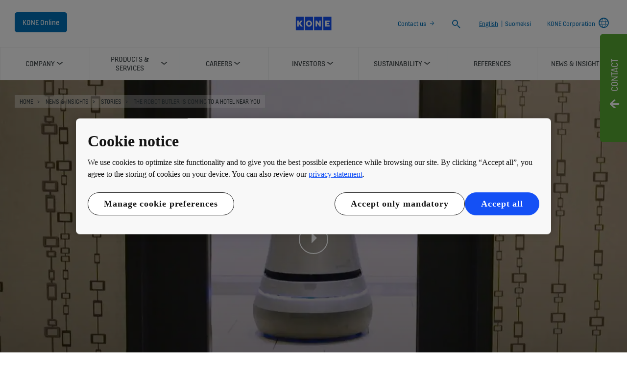

--- FILE ---
content_type: text/html; charset=utf-8
request_url: https://www.kone.com/en/news-and-insights/stories/the-robot-butler-is-coming-to-a-hotel-near-you.aspx
body_size: 22610
content:
<!DOCTYPE html>

<html lang="en" dir="ltr">
<head>
        
<script>
    var digitalData = {
        page : {
            pageInfo : {
  "pageID": "74155",
  "pageType": "News Page",
  "windowTitle": "The robot butler is coming to a hotel near you- KONE Corporation",
  "pageDescription": "Imagine a robot that navigates its way through a hotel independently to deliver items to guest rooms. KONE and Savioke have partnered to provide just such service robots for the hospitality industry.",
  "indexOptions": "INDEX",
  "followLinksOptions": "FOLLOW",
  "category": "TECHNOLOGY"
}
            }
    };
    
</script>
        <script type="application/ld+json">
            {
            "@context": "https://schema.org",
            "@type": "BlogPosting",
            "headline": "The robot butler is coming to a hotel near you",
            "description": "Imagine a robot that navigates its way through a hotel independently to deliver items to guest rooms. KONE and Savioke have partnered to provide just such service robots for the hospitality industry.",
            "image": "https://www.kone.com/en/Images/img_News_The%20robot%20butler%20is%20coming%20to%20a%20hotel%20near%20you_tcm17-74151.jpg"
            }
        </script>

    <meta charset="utf-8">
    <meta http-equiv="X-UA-Compatible" content="IE=edge,chrome=1">
    <meta name="HandheldFriendly" content="True">
    <meta name="MobileOptimized" content="320">
    <meta name="viewport" content="width=device-width, initial-scale=1.0, maximum-scale=1.0, user-scalable=no">
    

    <meta name="pagetcmid" content="tcm:17-74155-64" />
        <meta name="description" content="Imagine a robot that navigates its way through a hotel independently to deliver items to guest rooms. KONE and Savioke have partnered to provide just such service robots for the hospitality industry." />
        <meta name="keywords" content="" />
        <meta class="SwifType" data-type="string" name="title" content="" />
            <meta name="robots" content="INDEX,FOLLOW" />
        <link rel="canonical" href="https://www.kone.com/en/news-and-insights/stories/the-robot-butler-is-coming-to-a-hotel-near-you.aspx" />
        <meta property="og:title" content="The robot butler is coming to a hotel near you" />
        <meta property="og:type" content="website" />
        <meta property="og:url" content="https://www.kone.com/en/news-and-insights/stories/the-robot-butler-is-coming-to-a-hotel-near-you.aspx" />
        <meta property="og:image" content="https://www.kone.com/en/Images/img_News_The%20robot%20butler%20is%20coming%20to%20a%20hotel%20near%20you_tcm17-74151.jpg" />
        <meta property="og:description" content="Imagine a robot that navigates its way through a hotel independently to deliver items to guest rooms. KONE and Savioke have partnered to provide just such service robots for the hospitality industry." />
        <meta property="og:site_name" content="KONE Corporation" />
        <meta name="twitter:card" content="summary">
        <meta name="twitter:site" content="konecorporation">
        <meta name="twitter:title" content="The robot butler is coming to a hotel near you">
        <meta name="twitter:description" content="Imagine a robot that navigates its way through a hotel independently to deliver items to guest rooms. KONE and Savioke have partnered to provide just such service robots for the hospitality industry.">
        <meta name="twitter:creator" content="konecorporation">
        <meta name="twitter:image" content="https://www.kone.com/en/Images/img_News_The%20robot%20butler%20is%20coming%20to%20a%20hotel%20near%20you_tcm17-74151.jpg">
    
    <link href="/fonts/KONE-Icon-Font.woff2" rel="preload" type="font/woff2" as="font" crossorigin="anonymous">
    <link href="/fonts/KONE-Icon-Font.woff" rel="preload" type="font/woff" as="font" crossorigin="anonymous">
    <link href="/fonts/KONE-Icon-Font.ttf" rel="preload" type="font/ttf" as="font" crossorigin="anonymous">
    <link href="/fonts/KONE_Information.woff2" rel="preload" type="font/woff2" as="font" crossorigin="anonymous">
    <link href="/fonts/KONE_Information.woff" rel="preload" type="font/woff" as="font" crossorigin="anonymous">
    <link href="/fonts/KONE_Information.ttf" rel="preload" type="font/ttf" as="font" crossorigin="anonymous">
    
    <script src="/Scripts/jquery.min.js?t=20251212" defer></script>

    
                    
    <script src="/bundles/seo?v=20260121" defer></script>


    
    <script src="/Scripts/bundle.min.js?t=20251212" defer></script>

    <link rel="preload" href="/Content/icons.css?t=20251212" as="style" onload="this.onload=null;this.rel='stylesheet'">
    <noscript><link rel="stylesheet" href="/Content/icons.css?t=20251212"></noscript>
    <script>
        (function () {
            var meta = document.createElement('meta');
            meta.className = 'sr-only';
            document.head.appendChild(meta);
            var value = window.getComputedStyle(meta).getPropertyValue('width');
            document.head.removeChild(meta);
            return true;
        }());
    </script>
    <script>function cdnFallback(img) { img.onerror = null; var s = ''; img.src = img.src.replace(s, s.slice(-1) === '/' ? '/' : ''); }</script>
    <title>The robot butler is coming to a hotel near you - KONE Corporation </title>
  
<!-- No valid script specified for chat -->
    <link rel="stylesheet" href="/Content/styles-ltr.css?t=20251212" />
    <link rel="stylesheet" href="/Content/print.css?t=20251212" media="print" />

    <script src="/Scripts/adobeDataLayer.min.js?v=20260121" defer></script>

    <script src="//assets.adobedtm.com/9856e9bd8319/0a450bd91782/launch-2b45bd016ddf.min.js?v=20260121" defer></script>
  
</head>

<body class="newNavEnabled" data-country-selector-overlay-first-run="false" data-cdn-img="" data-lang="EN" data-formdata=''>
    <div id="bwrapperid" data-originalDomain="https://www.kone.com" class="bodywrapper">

    <aside class="contact-panel no-mobile" id="item-10463" data-swiftype-index="false">
        
        <input id="control-panel" type="checkbox" />
        <section class="control-panel-container">
            <div>
                <div class="panel-control-large contact-panel-open-trigger">
                    <label tabindex="1" for="control-panel" class="contact-label" title="Toggle panel">
                        <div>
                            <span>Contact </span>
                        </div>
                    </label>
                </div>
                <div class="panel-control contact-panel-close-trigger">
                    <label tabindex="1" for="control-panel" id="control-contact-panel" class="contact-label" title="Toggle panel">
                        <div>
                            <span>Contact </span>
                        </div>
                    </label>
                </div>
                <div class="panel-control-mobile contact-panel-open-trigger">
                    <label tabindex="1" for="control-panel" class="contact-label" title="Open panel">
                        <div>
                            <span>Contact </span>
                        </div>
                    </label>
                </div>
                <div class="mobile-close-block">
                    <label for="control-panel" title="Close panel">
                        <div>
                            <span></span>
                        </div>
                    </label>
                </div>
                <section class="g-flex panel-blocks">
<div>
    <article>
        <p class="block-title icon-location_pin ">KONE CORPORATION OFFICE</p>
            <div class="rtf"><p>Keilasatama 3
<br />
P.O. Box 7
<br />
02150 Espoo
<br />
Finland</p></div>
                <ul>
                        <li>
                            <a class="arrow" href="/en/contact.aspx">Map</a>
                        </li>
                </ul>
</article>
</div><div>
    <article>
        <p class="block-title icon-network_ip ">FIND YOUR LOCAL KONE COUNTRY WEBSITE</p>
            <div class="rtf"><p>
KONE services and products are available in more than 60 countries. Find the right contact for your needs.</p></div>
                <ul>
                        <li>
                            Find local country website
                        </li>
                </ul>
</article>
</div><div>
    <article>
        <p class="block-title icon-user ">INVESTOR CONTACTS</p>
            <div class="rtf"><p>Investor relations inquiries:  <a href="mailto:%20investors@kone.com" title="Mail to Investor relations inquiries KONE">investors@kone.com</a></p></div>
                <ul>
                        <li>
                            <a class="arrow" href="/en/investors/investor-service/">KONE’s global Investor Relations team</a>
                        </li>
                </ul>
</article>
</div><div>
    <article>
        <p class="block-title icon-agenda ">MEDIA CONTACTS</p>
            <div class="rtf"><p>Media inquriries: <a href="mailto:media@kone.com" title="mail to media KONE">media@kone.com</a> or
<br />
contact KONE’s <a title="contacts_Media" href="https://www.kone.com/en/news-and-insights#item-71761">global media team</a></p></div>
</article>
</div><div>
    <article>
        <p class="block-title icon-message ">SUBMIT A CONTACT FORM</p>
            <div class="rtf"><p>For general inquiries, please contact us via submitting contact form</p></div>
                <ul>
                        <li>
                            <a class="arrow" href="/en/contact.aspx">Submit a form</a>
                        </li>
                </ul>
</article>
</div>                </section>
            </div>
        </section>
    </aside>
        <div class="container">
            



    <header class="kone-header" data-swiftype-index="false">
        <section class="topnav-v2 screen">
            <ul>
                        <li class="medium-screen kone-online-cta">
                                <a tabindex="1" href="https://kone.my.site.com/koneonline">
                                    KONE Online
                                    
                                </a>
                        </li>
            </ul>
            <div class="screen">
                <a tabindex="1" href="/en/">
                        <img src="https://s7g10.scene7.com/is/image/kone/KONE_Primary_RGB_with-white-space:1920x705%28hero%29?Kone_alt_text=KONE logo" width="76" height="52" alt="KONE logo" />
                </a>
            </div>

            <ul class="screen">
                        <li class="medium-screen">
                            <a class="arrow" href="/en/contact.aspx" tabindex="1">Contact us</a>
                        </li>
                                    <li>
                        <div class="search-desktop">
                            <form action="/en/searchresults.aspx">
                                <label class="search-input-new" tabindex="1">
                                    <span class="sr-only">Search</span>
                                    <input type="search" name="search" class="nav-search st-default-search-input" placeholder="Search">
                                    <button type="submit"><span class="icon-search"></span></button>
                                </label>
                            </form>
                        </div>
                    </li>
                                    <li class="medium-screen bilingual">
                        <a href="#" class="active-language">English</a>
                            <span class="seperator">|</span>
<a href="/fi/">Suomeksi</a>                    </li>
                                        <li class="medium-screen language-selector">
                            <a tabindex="1" href="/en/local-website-selector.aspx">
                                <span>KONE Corporation</span>
<span class="icon-network_ip"></span>                            </a>
                        </li>
            </ul>
        </section>
        <section class="navigation-v2 navigation-v2-updated">
            <div class="mobile-header">
                <div class="name handheld">The robot butler is coming to a hotel near you</div>
                <div class="logo">
                            <a class="network" tabindex="1" href="/en/local-website-selector.aspx">
<span class="icon-network_ip"></span>                                                                    <span>KONE Corporation</span>
                            </a>
                    <a tabindex="2" href="/en/" class="logo-small">

    <img data-src="https://s7g10.scene7.com/is/image/kone/KONE_Primary_RGB_with-white-space:1920x705%28hero%29?Kone_alt_text=KONE logo" src="/Content/ajax-loader-big.gif?t=20251212" class=" lazyload" alt="KONE logo"/>
                    </a>
                        <a tabindex="2" class="navicon collapsed" href="#"></a>
                                            <a tabindex="2" class="search" href="#"></a>
                </div>
            </div>


                <nav aria-label="Site menu" class="navigation-second-row">
                    <ul>


        <li class="navigation-list-item">
            <a href="/en/company/" class="main-menu-item hasChildren" target="_self" data-info="tcm:17-325-4"><span class="text">Company</span><span class="arrow"></span></a>
                <div class="sub-menu">
                    <div class="submenu">
                        <!-- link information-->
                        <div class="link-info">
                            <div class="link-info-block" data-info="tcm:17-325-4">
                                <p class="link-info-block__title">
                                    <a href="/en/company/"> Company </a>
                                </p>
                                <p class="link-info-block__text">
                                    <span>
We are a global leader in the elevator and escalator industry, moving two billion people every day, and our purpose is to shape the future of cities. Find out about our history, purpose and strategy, our organization as well as our innovations.                                    </span> <a href="/en/company/">Overview</a>
                                </p>
                            </div>
                                        <div class="link-info-block" data-info="tcm:17-326-4">
                <p class="link-info-block__path">Company &gt; </p>
                <p class="link-info-block__title">Strategy</p>
                <p class="link-info-block__text">
                    <span>
 Our purpose is to shape the future of cities. Read more about our strategy, megatrends, our core principles and values.                    </span>
                </p>
            </div>
            <div class="link-info-block" data-info="tcm:17-7951-4">
                <p class="link-info-block__path">Company &gt; </p>
                <p class="link-info-block__title">Culture</p>
                <p class="link-info-block__text">
                    <span>
KONE&#39;s company culture consists of three core principles and four company values.                     </span>
                </p>
            </div>
            <div class="link-info-block" data-info="tcm:17-327-4">
                <p class="link-info-block__path">Company &gt; </p>
                <p class="link-info-block__title">Organization and management</p>
                <p class="link-info-block__text">
                    <span>
Find out about KONE&#39;s organization structure, management and board members.                     </span>
                </p>
            </div>
            <div class="link-info-block" data-info="tcm:17-328-4">
                <p class="link-info-block__path">Company &gt; </p>
                <p class="link-info-block__title">History</p>
                <p class="link-info-block__text">
                    <span>
                    </span>
                </p>
            </div>
            <div class="link-info-block" data-info="tcm:17-329-4">
                <p class="link-info-block__path">Company &gt; </p>
                <p class="link-info-block__title">Innovations</p>
                <p class="link-info-block__text">
                    <span>
At KONE, our track record in research and development means we hold more than 3,000 patents across our businesses. Read more about KONE&#39;s ground breaking innovations and solutions                    </span>
                </p>
            </div>
            <div class="link-info-block" data-info="tcm:17-3122-4">
                <p class="link-info-block__path">Company &gt; Innovations &gt; </p>
                <p class="link-info-block__title">KONE high-rise laboratories</p>
                <p class="link-info-block__text">
                    <span>
High-rise, laboratory, elevator testing, Tytyri, China Zun, Kunshan, Jeddah Tower, UltraRope, JumpLift, Free falling test.                    </span>
                </p>
            </div>
            <div class="link-info-block" data-info="tcm:17-7964-4">
                <p class="link-info-block__path">Company &gt; Innovations &gt; </p>
                <p class="link-info-block__title">Innovating together</p>
                <p class="link-info-block__text">
                    <span>
By working with many companies and organizations, across different industries, we can create the best people flow experience together.                    </span>
                </p>
            </div>
            <div class="link-info-block" data-info="tcm:17-11127-4">
                <p class="link-info-block__path">Company &gt; Innovations &gt; </p>
                <p class="link-info-block__title">Join the KONE Veturi Renaissance ecosystem</p>
                <p class="link-info-block__text">
                    <span>
The KONE Renaissance program aims to revive the built environment with research and co-innovation ecosystem partners by 2030.                    </span>
                </p>
            </div>

                        </div>
                        <div class="submenu-block">
                            <ul class="level-1">
                                    <!-- subemnu links -->
                                    <li>
                                        <a class="" data-children="0" href="/en/company/strategy/" data-info="tcm:17-326-4">
                                            <span class="link-content">
                                                <span>
                                                        <svg width="15" height="30">
                                                            <use xlink:href="/fonts/Kone-icons-sprite.svg#i-arrow-right-button"></use>
                                                        </svg>
                                                </span>
                                                <span> Strategy</span>
                                            </span>
                                            <span class="link-expand-collapse-arrow"></span>
                                        </a>
                                    </li>
                                    <!-- subemnu links -->
                                    <li>
                                        <a class="" data-children="0" href="/en/company/culture/" data-info="tcm:17-7951-4">
                                            <span class="link-content">
                                                <span>
                                                        <svg width="15" height="30">
                                                            <use xlink:href="/fonts/Kone-icons-sprite.svg#i-arrow-right-button"></use>
                                                        </svg>
                                                </span>
                                                <span> Culture</span>
                                            </span>
                                            <span class="link-expand-collapse-arrow"></span>
                                        </a>
                                    </li>
                                    <!-- subemnu links -->
                                    <li>
                                        <a class="" data-children="0" href="/en/company/organization-and-management/" data-info="tcm:17-327-4">
                                            <span class="link-content">
                                                <span>
                                                        <svg width="15" height="30">
                                                            <use xlink:href="/fonts/Kone-icons-sprite.svg#i-arrow-right-button"></use>
                                                        </svg>
                                                </span>
                                                <span> Organization and management</span>
                                            </span>
                                            <span class="link-expand-collapse-arrow"></span>
                                        </a>
                                    </li>
                                    <!-- subemnu links -->
                                    <li>
                                        <a class="" data-children="0" href="/en/company/history/" data-info="tcm:17-328-4">
                                            <span class="link-content">
                                                <span>
                                                        <svg width="15" height="30">
                                                            <use xlink:href="/fonts/Kone-icons-sprite.svg#i-arrow-right-button"></use>
                                                        </svg>
                                                </span>
                                                <span> History</span>
                                            </span>
                                            <span class="link-expand-collapse-arrow"></span>
                                        </a>
                                    </li>
                                    <!-- subemnu links -->
                                    <li>
                                        <a class="children" data-children="1" href="/en/company/innovations/" data-info="tcm:17-329-4">
                                            <span class="link-content">
                                                <span>
                                                        <svg width="15" height="30">
                                                            <use xlink:href="/fonts/Kone-icons-sprite.svg#i-arrow-right-button"></use>
                                                        </svg>
                                                </span>
                                                <span> Innovations</span>
                                            </span>
                                            <span class="link-expand-collapse-arrow"></span>
                                        </a>
                                            <ul class="level-2" data-child="1">
                                                    <li><a href="/en/company/innovations/kone-high-rise-laboratories/" data-info="tcm:17-3122-4"><span>KONE high-rise laboratories</span></a></li>
                                                    <li><a href="/en/company/innovations/innovating-together/" data-info="tcm:17-7964-4"><span>Innovating together</span></a></li>
                                                    <li><a href="/en/company/innovations/join-the-kone-veturi-renaissance-ecosystem/" data-info="tcm:17-11127-4"><span>Join the KONE Veturi Renaissance ecosystem</span></a></li>
                                            </ul>
                                    </li>
                            </ul>
                        </div>
                        

                    </div>
                    <div class="submenu-close"><span class="icon-scroll_up"></span></div>
                </div>
        </li>
        <li class="navigation-list-item">
            <a href="/en/products-and-services/" class="main-menu-item hasChildren" target="_self" data-info="tcm:17-330-4"><span class="text">Products &amp; services</span><span class="arrow"></span></a>
                <div class="sub-menu">
                    <div class="submenu">
                        <!-- link information-->
                        <div class="link-info">
                            <div class="link-info-block" data-info="tcm:17-330-4">
                                <p class="link-info-block__title">
                                    <a href="/en/products-and-services/"> Products &amp; services </a>
                                </p>
                                <p class="link-info-block__text">
                                    <span>
Discover our world-class services and innovative solutions for new buildings and existing buildings – everything you need for smooth people flow.                                     </span> <a href="/en/products-and-services/">Overview</a>
                                </p>
                            </div>
                                        <div class="link-info-block" data-info="tcm:17-5551-4">
                <p class="link-info-block__path">Products &amp; services &gt; </p>
                <p class="link-info-block__title">Elevators, escalators and automatic doors</p>
                <p class="link-info-block__text">
                    <span>
Explore the elevators, escalators, and automatic building doors solutions suitable for new buildings.                     </span>
                </p>
            </div>
            <div class="link-info-block" data-info="tcm:17-5552-4">
                <p class="link-info-block__path">Products &amp; services &gt; </p>
                <p class="link-info-block__title">Maintenance and modernization</p>
                <p class="link-info-block__text">
                    <span>
Explore our maintenance and modernization solutions which help make your existing equipment runs smoothly throughout its lifetime.                    </span>
                </p>
            </div>
            <div class="link-info-block" data-info="tcm:17-129554-64">
                <p class="link-info-block__path">Products &amp; services &gt; Maintenance and modernization &gt; </p>
                <p class="link-info-block__title">Maintenance</p>
                <p class="link-info-block__text">
                    <span>
Extend equipment lifetime with predictive maintenance for all major brands of elevators, escalators and automatic doors.                    </span>
                </p>
            </div>
            <div class="link-info-block" data-info="tcm:17-101732-64">
                <p class="link-info-block__path">Products &amp; services &gt; Maintenance and modernization &gt; </p>
                <p class="link-info-block__title">Elevator modernization</p>
                <p class="link-info-block__text">
                    <span>
Find out more about KONE&#39;s world-class elevator modernization services and give an aging elevator new life with smart solutions tailored to your needs.                    </span>
                </p>
            </div>
            <div class="link-info-block" data-info="tcm:17-104648-64">
                <p class="link-info-block__path">Products &amp; services &gt; Maintenance and modernization &gt; </p>
                <p class="link-info-block__title">Escalator modernization</p>
                <p class="link-info-block__text">
                    <span>
With modernization, your escalators will become more energy-efficient, reliable, and most importantly safer.                     </span>
                </p>
            </div>
            <div class="link-info-block" data-info="tcm:17-5553-4">
                <p class="link-info-block__path">Products &amp; services &gt; </p>
                <p class="link-info-block__title">Advanced people flow solutions</p>
                <p class="link-info-block__text">
                    <span>
Make your building smarter and offer users a great experience with advanced solutions for security, comfort and convenience.                    </span>
                </p>
            </div>
            <div class="link-info-block" data-info="tcm:17-7650-4">
                <p class="link-info-block__path">Products &amp; services &gt; Advanced people flow solutions &gt; </p>
                <p class="link-info-block__title">KONE Office Flow</p>
                <p class="link-info-block__text">
                    <span>
KONE Office Flow is a modular, connected solution that adapts with the needs of your building and its users, providing smooth people flow with touch-free access and personalized user experiences that make office environments more attractive and efficient.                    </span>
                </p>
            </div>
            <div class="link-info-block" data-info="tcm:17-7137-4">
                <p class="link-info-block__path">Products &amp; services &gt; Advanced people flow solutions &gt; </p>
                <p class="link-info-block__title">Health and well-being solutions</p>
                <p class="link-info-block__text">
                    <span>
Get KONE’s touchless and cleaning solutions to keep your elevators, escalators, and doors safe, and healthy.                    </span>
                </p>
            </div>
            <div class="link-info-block" data-info="tcm:17-8688-4">
                <p class="link-info-block__path">Products &amp; services &gt; Advanced people flow solutions &gt; </p>
                <p class="link-info-block__title">KONE office solutions</p>
                <p class="link-info-block__text">
                    <span>
Rethinking the office experience is key to success. Create the best People Flow experience with KONE’s innovative solutions for the workplace environment.                    </span>
                </p>
            </div>
            <div class="link-info-block" data-info="tcm:17-3819-4">
                <p class="link-info-block__path">Products &amp; services &gt; </p>
                <p class="link-info-block__title">For special buildings and large projects</p>
                <p class="link-info-block__text">
                    <span>
KONE Major Projects has a team of experts ready to help you anywhere in the world with your most challenging and complex projects. Read more.                     </span>
                </p>
            </div>
            <div class="link-info-block" data-info="tcm:17-8311-4">
                <p class="link-info-block__path">Products &amp; services &gt; </p>
                <p class="link-info-block__title">Solutions for greener buildings</p>
                <p class="link-info-block__text">
                    <span>
We support sustainable and green building through our energy-efficient and innovative offering, healthy, functional and sustainable materials, as well as transparent documentation about the environmental impacts of our products.                    </span>
                </p>
            </div>
            <div class="link-info-block" data-info="tcm:17-8447-4">
                <p class="link-info-block__path">Products &amp; services &gt; Solutions for greener buildings &gt; </p>
                <p class="link-info-block__title">LEED</p>
                <p class="link-info-block__text">
                    <span>
Next-generation green building with KONE and LEED                    </span>
                </p>
            </div>
            <div class="link-info-block" data-info="tcm:17-8458-4">
                <p class="link-info-block__path">Products &amp; services &gt; Solutions for greener buildings &gt; </p>
                <p class="link-info-block__title">BREEAM</p>
                <p class="link-info-block__text">
                    <span>
BREEAM helps building developers, owners, and operators manage and mitigate risk through demonstrating sustainability performance during planning, design, construction, operation, or refurbishment.  KONE supports you with achieving BREEAM International NC 2016 credits                    </span>
                </p>
            </div>
            <div class="link-info-block" data-info="tcm:17-10536-4">
                <p class="link-info-block__path">Products &amp; services &gt; Solutions for greener buildings &gt; </p>
                <p class="link-info-block__title">Life cycle impact assessments</p>
                <p class="link-info-block__text">
                    <span>
KONE’s environmental responsibility covers the full life cycle of its products from design and manufacturing to installation, maintenance, modernization, and end-of-life treatment.                    </span>
                </p>
            </div>
            <div class="link-info-block" data-info="tcm:17-8469-4">
                <p class="link-info-block__path">Products &amp; services &gt; Solutions for greener buildings &gt; </p>
                <p class="link-info-block__title">Best-in-class energy efficiency</p>
                <p class="link-info-block__text">
                    <span>
KONE was the first elevator and escalator company to achieve the best A class energy efficiency classification for a number of our installations. Read more about our products&#39; energy-efficiency.                    </span>
                </p>
            </div>
            <div class="link-info-block" data-info="tcm:17-8333-4">
                <p class="link-info-block__path">Products &amp; services &gt; </p>
                <p class="link-info-block__title">Cybersecurity in our digital solutions</p>
                <p class="link-info-block__text">
                    <span>
                    </span>
                </p>
            </div>
            <div class="link-info-block" data-info="tcm:17-11303-4">
                <p class="link-info-block__path">Products &amp; services &gt; </p>
                <p class="link-info-block__title">Quality</p>
                <p class="link-info-block__text">
                    <span>
At KONE, quality is embedded in everything we do, from customer interaction and product planning all the way to the services we offer. Read more.                     </span>
                </p>
            </div>

                        </div>
                        <div class="submenu-block">
                            <ul class="level-1">
                                    <!-- subemnu links -->
                                    <li>
                                        <a class="" data-children="1" href="/en/products-and-services/elevators-escalators-automatic-doors/" data-info="tcm:17-5551-4">
                                            <span class="link-content">
                                                <span>
                                                        <svg width="15" height="30">
                                                            <use xlink:href="/fonts/Kone-icons-sprite.svg#i-elevator"></use>
                                                        </svg>
                                                </span>
                                                <span> Elevators, escalators and automatic doors</span>
                                            </span>
                                            <span class="link-expand-collapse-arrow"></span>
                                        </a>
                                    </li>
                                    <!-- subemnu links -->
                                    <li>
                                        <a class="children" data-children="2" href="/en/products-and-services/maintenance-and-modernization/" data-info="tcm:17-5552-4">
                                            <span class="link-content">
                                                <span>
                                                        <svg width="15" height="30">
                                                            <use xlink:href="/fonts/Kone-icons-sprite.svg#i-maintenance-2"></use>
                                                        </svg>
                                                </span>
                                                <span> Maintenance and modernization</span>
                                            </span>
                                            <span class="link-expand-collapse-arrow"></span>
                                        </a>
                                            <ul class="level-2" data-child="2">
                                                    <li><a href="/en/products-and-services/maintenance-and-modernization/maintenance.aspx" data-info="tcm:17-129554-64"><span>Maintenance</span></a></li>
                                                    <li><a href="/en/products-and-services/maintenance-and-modernization/elevator-modernization.aspx" data-info="tcm:17-101732-64"><span>Elevator modernization</span></a></li>
                                                    <li><a href="/en/products-and-services/maintenance-and-modernization/escalator-modernization.aspx" data-info="tcm:17-104648-64"><span>Escalator modernization</span></a></li>
                                            </ul>
                                    </li>
                                    <!-- subemnu links -->
                                    <li>
                                        <a class="children" data-children="3" href="/en/products-and-services/APFS-advanced-people-flow-solutions/" data-info="tcm:17-5553-4">
                                            <span class="link-content">
                                                <span>
                                                        <svg width="15" height="30">
                                                            <use xlink:href="/fonts/Kone-icons-sprite.svg#i-people-flow"></use>
                                                        </svg>
                                                </span>
                                                <span> Advanced people flow solutions</span>
                                            </span>
                                            <span class="link-expand-collapse-arrow"></span>
                                        </a>
                                            <ul class="level-2" data-child="3">
                                                    <li><a href="/en/products-and-services/APFS-advanced-people-flow-solutions/office-flow/" data-info="tcm:17-7650-4"><span>KONE Office Flow</span></a></li>
                                                    <li><a href="/en/products-and-services/APFS-advanced-people-flow-solutions/health-and-wellbeing/" data-info="tcm:17-7137-4"><span>Health and well-being solutions</span></a></li>
                                                    <li><a href="/en/products-and-services/APFS-advanced-people-flow-solutions/office-solutions/" data-info="tcm:17-8688-4"><span>KONE office solutions</span></a></li>
                                            </ul>
                                    </li>
                                    <!-- subemnu links -->
                                    <li>
                                        <a class="" data-children="3" href="/en/products-and-services/solutions-for-special-buildings-and-large-projects/" data-info="tcm:17-3819-4">
                                            <span class="link-content">
                                                <span>
                                                        <svg width="15" height="30">
                                                            <use xlink:href="/fonts/Kone-icons-sprite.svg#i-arrow-right-button"></use>
                                                        </svg>
                                                </span>
                                                <span> For special buildings and large projects</span>
                                            </span>
                                            <span class="link-expand-collapse-arrow"></span>
                                        </a>
                                    </li>
                                    <!-- subemnu links -->
                                    <li>
                                        <a class="children" data-children="4" href="/en/products-and-services/green-building/" data-info="tcm:17-8311-4">
                                            <span class="link-content">
                                                <span>
                                                        <svg width="15" height="30">
                                                            <use xlink:href="/fonts/Kone-icons-sprite.svg#i-arrow-right-button"></use>
                                                        </svg>
                                                </span>
                                                <span> Solutions for greener buildings</span>
                                            </span>
                                            <span class="link-expand-collapse-arrow"></span>
                                        </a>
                                            <ul class="level-2" data-child="4">
                                                    <li><a href="/en/products-and-services/green-building/LEED/" data-info="tcm:17-8447-4"><span>LEED</span></a></li>
                                                    <li><a href="/en/products-and-services/green-building/BREEAM/" data-info="tcm:17-8458-4"><span>BREEAM</span></a></li>
                                                    <li><a href="/en/products-and-services/green-building/lifecycle-impact-assessments/" data-info="tcm:17-10536-4"><span>Life cycle impact assessments</span></a></li>
                                                    <li><a href="/en/products-and-services/green-building/best-in-class-energy-efficiency/" data-info="tcm:17-8469-4"><span>Best-in-class energy efficiency</span></a></li>
                                            </ul>
                                    </li>
                                    <!-- subemnu links -->
                                    <li>
                                        <a class="" data-children="4" href="/en/products-and-services/cybersecurity/" data-info="tcm:17-8333-4">
                                            <span class="link-content">
                                                <span>
                                                        <svg width="15" height="30">
                                                            <use xlink:href="/fonts/Kone-icons-sprite.svg#i-arrow-right-button"></use>
                                                        </svg>
                                                </span>
                                                <span> Cybersecurity in our digital solutions</span>
                                            </span>
                                            <span class="link-expand-collapse-arrow"></span>
                                        </a>
                                    </li>
                                    <!-- subemnu links -->
                                    <li>
                                        <a class="" data-children="4" href="/en/products-and-services/quality/" data-info="tcm:17-11303-4">
                                            <span class="link-content">
                                                <span>
                                                        <svg width="15" height="30">
                                                            <use xlink:href="/fonts/Kone-icons-sprite.svg#i-arrow-right-button"></use>
                                                        </svg>
                                                </span>
                                                <span> Quality</span>
                                            </span>
                                            <span class="link-expand-collapse-arrow"></span>
                                        </a>
                                    </li>
                            </ul>
                        </div>
                        

                    </div>
                    <div class="submenu-close"><span class="icon-scroll_up"></span></div>
                </div>
        </li>
        <li class="navigation-list-item">
            <a href="/en/careers/" class="main-menu-item hasChildren" target="_self" data-info="tcm:17-333-4"><span class="text">Careers</span><span class="arrow"></span></a>
                <div class="sub-menu">
                    <div class="submenu">
                        <!-- link information-->
                        <div class="link-info">
                            <div class="link-info-block" data-info="tcm:17-333-4">
                                <p class="link-info-block__title">
                                    <a href="/en/careers/"> Careers </a>
                                </p>
                                <p class="link-info-block__text">
                                    <span>
Learn about KONE as an employer and browse open positions at KONE.                                     </span> <a href="/en/careers/">Overview</a>
                                </p>
                            </div>
                                        <div class="link-info-block" data-info="tcm:17-11448-4">
                <p class="link-info-block__path">Careers &gt; </p>
                <p class="link-info-block__title">New Careers site</p>
                <p class="link-info-block__text">
                    <span>
Explore our new KONE careers site to learn more and apply.                    </span>
                </p>
            </div>
            <div class="link-info-block" data-info="tcm:17-11443-4">
                <p class="link-info-block__path">Careers &gt; </p>
                <p class="link-info-block__title">Find jobs</p>
                <p class="link-info-block__text">
                    <span>
Your next role is waiting. Where will you make an impact?                    </span>
                </p>
            </div>
            <div class="link-info-block" data-info="tcm:17-11444-4">
                <p class="link-info-block__path">Careers &gt; </p>
                <p class="link-info-block__title">What we offer</p>
                <p class="link-info-block__text">
                    <span>
Our rewards offering ensures you feel valued at work, and that your well-being is prioritized.                    </span>
                </p>
            </div>
            <div class="link-info-block" data-info="tcm:17-11445-4">
                <p class="link-info-block__path">Careers &gt; </p>
                <p class="link-info-block__title">Teams</p>
                <p class="link-info-block__text">
                    <span>
Find your path. Get to know our teams. Let’s work together to shape the future of cities                    </span>
                </p>
            </div>
            <div class="link-info-block" data-info="tcm:17-11446-4">
                <p class="link-info-block__path">Careers &gt; </p>
                <p class="link-info-block__title">Offices</p>
                <p class="link-info-block__text">
                    <span>
We&#39;re in almost 70 countries and hundreds of cities worldwide.                    </span>
                </p>
            </div>
            <div class="link-info-block" data-info="tcm:17-335-4">
                <p class="link-info-block__path">Careers &gt; </p>
                <p class="link-info-block__title">Professionals and technical experts</p>
                <p class="link-info-block__text">
                    <span>
At KONE you work on challenging international projects in teams that are eager to learn and develop. Find out what it is like to work at KONE.                    </span>
                </p>
            </div>
            <div class="link-info-block" data-info="tcm:17-94978-64">
                <p class="link-info-block__path">Careers &gt; Professionals and technical experts &gt; </p>
                <p class="link-info-block__title">Technology and innovation careers</p>
                <p class="link-info-block__text">
                    <span>
Creating industry-leading solutions that move billions of people every day. Join KONE Technology and Innovation and get people moving.                    </span>
                </p>
            </div>
            <div class="link-info-block" data-info="tcm:17-94993-64">
                <p class="link-info-block__path">Careers &gt; Professionals and technical experts &gt; </p>
                <p class="link-info-block__title">Software and digital</p>
                <p class="link-info-block__text">
                    <span>
Software and digital expertise - IoT, analytics, AI, automation, simulation, to name a few - are essential for building the next generation of solutions for moving people.                    </span>
                </p>
            </div>
            <div class="link-info-block" data-info="tcm:17-94992-64">
                <p class="link-info-block__path">Careers &gt; Professionals and technical experts &gt; </p>
                <p class="link-info-block__title">Hardware and mechanical engineering</p>
                <p class="link-info-block__text">
                    <span>
Our hardware and mechanical engineering professionals get to create and develop products that are used by millions of people every day: products that are widely recognized for their quality and innovation.                    </span>
                </p>
            </div>
            <div class="link-info-block" data-info="tcm:17-94988-64">
                <p class="link-info-block__path">Careers &gt; Professionals and technical experts &gt; </p>
                <p class="link-info-block__title">Design</p>
                <p class="link-info-block__text">
                    <span>
Our design team lies at the heart of customer experience, whether that’s service, UX, or product design. At KONE, design principles are factored into product development from day one thanks to KONE’s end-to-end product teams.                    </span>
                </p>
            </div>
            <div class="link-info-block" data-info="tcm:17-135956-64">
                <p class="link-info-block__path">Careers &gt; Professionals and technical experts &gt; </p>
                <p class="link-info-block__title">IT professionals</p>
                <p class="link-info-block__text">
                    <span>
KONE IT is a group of experts collaborating with business and area teams to develop new capabilities, enable business opportunities and optimize processes.                    </span>
                </p>
            </div>
            <div class="link-info-block" data-info="tcm:17-336-4">
                <p class="link-info-block__path">Careers &gt; </p>
                <p class="link-info-block__title">Students and graduates</p>
                <p class="link-info-block__text">
                    <span>
Are you a student or recent graduate, looking for an opportunity to work abroad?  Explore the opportunities here.                     </span>
                </p>
            </div>

                        </div>
                        <div class="submenu-block">
                            <ul class="level-1">
                                    <!-- subemnu links -->
                                    <li>
                                        <a class="" data-children="4" href="https://careers.kone.com/en/" data-info="tcm:17-11448-4">
                                            <span class="link-content">
                                                <span>
                                                        <svg width="15" height="30">
                                                            <use xlink:href="/fonts/Kone-icons-sprite.svg#i-arrow-right-button"></use>
                                                        </svg>
                                                </span>
                                                <span> New Careers site</span>
                                            </span>
                                            <span class="link-expand-collapse-arrow"></span>
                                        </a>
                                    </li>
                                    <!-- subemnu links -->
                                    <li>
                                        <a class="" data-children="4" href="https://careers.kone.com/en/find-jobs/" data-info="tcm:17-11443-4">
                                            <span class="link-content">
                                                <span>
                                                        <svg width="15" height="30">
                                                            <use xlink:href="/fonts/Kone-icons-sprite.svg#i-arrow-right-button"></use>
                                                        </svg>
                                                </span>
                                                <span> Find jobs</span>
                                            </span>
                                            <span class="link-expand-collapse-arrow"></span>
                                        </a>
                                    </li>
                                    <!-- subemnu links -->
                                    <li>
                                        <a class="" data-children="4" href="https://careers.kone.com/en/what-we-offer/" data-info="tcm:17-11444-4">
                                            <span class="link-content">
                                                <span>
                                                        <svg width="15" height="30">
                                                            <use xlink:href="/fonts/Kone-icons-sprite.svg#i-arrow-right-button"></use>
                                                        </svg>
                                                </span>
                                                <span> What we offer</span>
                                            </span>
                                            <span class="link-expand-collapse-arrow"></span>
                                        </a>
                                    </li>
                                    <!-- subemnu links -->
                                    <li>
                                        <a class="" data-children="4" href="https://careers.kone.com/en/teams/" data-info="tcm:17-11445-4">
                                            <span class="link-content">
                                                <span>
                                                        <svg width="15" height="30">
                                                            <use xlink:href="/fonts/Kone-icons-sprite.svg#i-arrow-right-button"></use>
                                                        </svg>
                                                </span>
                                                <span> Teams</span>
                                            </span>
                                            <span class="link-expand-collapse-arrow"></span>
                                        </a>
                                    </li>
                                    <!-- subemnu links -->
                                    <li>
                                        <a class="" data-children="4" href="https://careers.kone.com/en/offices/" data-info="tcm:17-11446-4">
                                            <span class="link-content">
                                                <span>
                                                        <svg width="15" height="30">
                                                            <use xlink:href="/fonts/Kone-icons-sprite.svg#i-arrow-right-button"></use>
                                                        </svg>
                                                </span>
                                                <span> Offices</span>
                                            </span>
                                            <span class="link-expand-collapse-arrow"></span>
                                        </a>
                                    </li>
                                    <!-- subemnu links -->
                                    <li>
                                        <a class="children" data-children="5" href="/en/careers/professionals-and-technical-experts/" data-info="tcm:17-335-4">
                                            <span class="link-content">
                                                <span>
                                                        <svg width="15" height="30">
                                                            <use xlink:href="/fonts/Kone-icons-sprite.svg#i-technician"></use>
                                                        </svg>
                                                </span>
                                                <span> Professionals and technical experts</span>
                                            </span>
                                            <span class="link-expand-collapse-arrow"></span>
                                        </a>
                                            <ul class="level-2" data-child="5">
                                                    <li><a href="/en/careers/professionals-and-technical-experts/technology-and-innovation-careers.aspx" data-info="tcm:17-94978-64"><span>Technology and innovation careers</span></a></li>
                                                    <li><a href="/en/careers/professionals-and-technical-experts/software-digital.aspx" data-info="tcm:17-94993-64"><span>Software and digital</span></a></li>
                                                    <li><a href="/en/careers/professionals-and-technical-experts/hardware-and-engineering.aspx" data-info="tcm:17-94992-64"><span>Hardware and mechanical engineering</span></a></li>
                                                    <li><a href="/en/careers/professionals-and-technical-experts/design.aspx" data-info="tcm:17-94988-64"><span>Design</span></a></li>
                                                    <li><a href="/en/careers/professionals-and-technical-experts/it-professionals.aspx" data-info="tcm:17-135956-64"><span>IT professionals</span></a></li>
                                            </ul>
                                    </li>
                                    <!-- subemnu links -->
                                    <li>
                                        <a class="" data-children="5" href="/en/careers/students-and-graduates/" data-info="tcm:17-336-4">
                                            <span class="link-content">
                                                <span>
                                                        <svg width="15" height="30">
                                                            <use xlink:href="/fonts/Kone-icons-sprite.svg#i-graduate"></use>
                                                        </svg>
                                                </span>
                                                <span> Students and graduates</span>
                                            </span>
                                            <span class="link-expand-collapse-arrow"></span>
                                        </a>
                                    </li>
                            </ul>
                        </div>
                        

                    </div>
                    <div class="submenu-close"><span class="icon-scroll_up"></span></div>
                </div>
        </li>
        <li class="navigation-list-item">
            <a href="/en/investors/" class="main-menu-item hasChildren" target="_self" data-info="tcm:17-340-4"><span class="text">Investors</span><span class="arrow"></span></a>
                <div class="sub-menu">
                    <div class="submenu">
                        <!-- link information-->
                        <div class="link-info">
                            <div class="link-info-block" data-info="tcm:17-340-4">
                                <p class="link-info-block__title">
                                    <a href="/en/investors/"> Investors </a>
                                </p>
                                <p class="link-info-block__text">
                                    <span>
You can find KONE&#39;s financial related information, financial reports and presentations here.                                     </span> <a href="/en/investors/">Overview</a>
                                </p>
                            </div>
                                        <div class="link-info-block" data-info="tcm:17-341-4">
                <p class="link-info-block__path">Investors &gt; </p>
                <p class="link-info-block__title">KONE as an investment</p>
                <p class="link-info-block__text">
                    <span>
Are you interested in investing in KONE? Here you can find basic information about KONE as an investment.                     </span>
                </p>
            </div>
            <div class="link-info-block" data-info="tcm:17-342-4">
                <p class="link-info-block__path">Investors &gt; KONE as an investment &gt; </p>
                <p class="link-info-block__title">Why invest in KONE?</p>
                <p class="link-info-block__text">
                    <span>
Find out the key financial figures and learn more about the mega trends that support the growth of the elevator and escalator business. 
                    </span>
                </p>
            </div>
            <div class="link-info-block" data-info="tcm:17-5663-4">
                <p class="link-info-block__path">Investors &gt; KONE as an investment &gt; </p>
                <p class="link-info-block__title">Strategy and growth drivers</p>
                <p class="link-info-block__text">
                    <span>
                    </span>
                </p>
            </div>
            <div class="link-info-block" data-info="tcm:17-5664-4">
                <p class="link-info-block__path">Investors &gt; KONE as an investment &gt; </p>
                <p class="link-info-block__title">Business model</p>
                <p class="link-info-block__text">
                    <span>
                    </span>
                </p>
            </div>
            <div class="link-info-block" data-info="tcm:17-344-4">
                <p class="link-info-block__path">Investors &gt; KONE as an investment &gt; </p>
                <p class="link-info-block__title">Markets</p>
                <p class="link-info-block__text">
                    <span>
                    </span>
                </p>
            </div>
            <div class="link-info-block" data-info="tcm:17-5699-4">
                <p class="link-info-block__path">Investors &gt; KONE as an investment &gt; </p>
                <p class="link-info-block__title">KONE as a sustainable investment</p>
                <p class="link-info-block__text">
                    <span>
                    </span>
                </p>
            </div>
            <div class="link-info-block" data-info="tcm:17-346-4">
                <p class="link-info-block__path">Investors &gt; KONE as an investment &gt; </p>
                <p class="link-info-block__title">KONE factsheet</p>
                <p class="link-info-block__text">
                    <span>
                    </span>
                </p>
            </div>
            <div class="link-info-block" data-info="tcm:17-348-4">
                <p class="link-info-block__path">Investors &gt; </p>
                <p class="link-info-block__title">Financials and outlook</p>
                <p class="link-info-block__text">
                    <span>
Check out our key financial figures and ratios.                     </span>
                </p>
            </div>
            <div class="link-info-block" data-info="tcm:17-349-4">
                <p class="link-info-block__path">Investors &gt; Financials and outlook &gt; </p>
                <p class="link-info-block__title">Key figures</p>
                <p class="link-info-block__text">
                    <span>
                    </span>
                </p>
            </div>
            <div class="link-info-block" data-info="tcm:17-350-4">
                <p class="link-info-block__path">Investors &gt; Financials and outlook &gt; </p>
                <p class="link-info-block__title">Outlook</p>
                <p class="link-info-block__text">
                    <span>
                    </span>
                </p>
            </div>
            <div class="link-info-block" data-info="tcm:17-351-4">
                <p class="link-info-block__path">Investors &gt; Financials and outlook &gt; </p>
                <p class="link-info-block__title">Financial targets</p>
                <p class="link-info-block__text">
                    <span>
                     </span>
                </p>
            </div>
            <div class="link-info-block" data-info="tcm:17-352-4">
                <p class="link-info-block__path">Investors &gt; Financials and outlook &gt; </p>
                <p class="link-info-block__title">Financing facilities</p>
                <p class="link-info-block__text">
                    <span>
                    </span>
                </p>
            </div>
            <div class="link-info-block" data-info="tcm:17-355-4">
                <p class="link-info-block__path">Investors &gt; Financials and outlook &gt; </p>
                <p class="link-info-block__title">Consensus estimates</p>
                <p class="link-info-block__text">
                    <span>
                    </span>
                </p>
            </div>
            <div class="link-info-block" data-info="tcm:17-5701-4">
                <p class="link-info-block__path">Investors &gt; Financials and outlook &gt; </p>
                <p class="link-info-block__title">Capital management</p>
                <p class="link-info-block__text">
                    <span>
                    </span>
                </p>
            </div>
            <div class="link-info-block" data-info="tcm:17-356-4">
                <p class="link-info-block__path">Investors &gt; </p>
                <p class="link-info-block__title">KONE Share</p>
                <p class="link-info-block__text">
                    <span>
In this section, you can find all the information about our share.                     </span>
                </p>
            </div>
            <div class="link-info-block" data-info="tcm:17-5669-4">
                <p class="link-info-block__path">Investors &gt; KONE Share &gt; </p>
                <p class="link-info-block__title">Share history</p>
                <p class="link-info-block__text">
                    <span>
                    </span>
                </p>
            </div>
            <div class="link-info-block" data-info="tcm:17-2597-4">
                <p class="link-info-block__path">Investors &gt; KONE Share &gt; </p>
                <p class="link-info-block__title">Share tools</p>
                <p class="link-info-block__text">
                    <span>
                    </span>
                </p>
            </div>
            <div class="link-info-block" data-info="tcm:17-5670-4">
                <p class="link-info-block__path">Investors &gt; KONE Share &gt; </p>
                <p class="link-info-block__title">Treasury shares</p>
                <p class="link-info-block__text">
                    <span>
                    </span>
                </p>
            </div>
            <div class="link-info-block" data-info="tcm:17-5671-4">
                <p class="link-info-block__path">Investors &gt; KONE Share &gt; </p>
                <p class="link-info-block__title">Dividends and splits</p>
                <p class="link-info-block__text">
                    <span>
                    </span>
                </p>
            </div>
            <div class="link-info-block" data-info="tcm:17-368-4">
                <p class="link-info-block__path">Investors &gt; </p>
                <p class="link-info-block__title">Reports and presentations</p>
                <p class="link-info-block__text">
                    <span>
This is your one-stop-shop for KONE&#39;s investor publications - interim and annual reports, presentations, webcasts, transcripts and more.                    </span>
                </p>
            </div>
            <div class="link-info-block" data-info="tcm:17-3263-4">
                <p class="link-info-block__path">Investors &gt; Reports and presentations &gt; </p>
                <p class="link-info-block__title">Financial reports</p>
                <p class="link-info-block__text">
                    <span>
All reports and presentations from the year 2005 are available here, as well as webcasts and transcripts from 2014. 
                    </span>
                </p>
            </div>
            <div class="link-info-block" data-info="tcm:17-11095-4">
                <p class="link-info-block__path">Investors &gt; Reports and presentations &gt; </p>
                <p class="link-info-block__title">Sustainability Reporting</p>
                <p class="link-info-block__text">
                    <span>
                    </span>
                </p>
            </div>
            <div class="link-info-block" data-info="tcm:17-5497-4">
                <p class="link-info-block__path">Investors &gt; Reports and presentations &gt; </p>
                <p class="link-info-block__title">Other presentations</p>
                <p class="link-info-block__text">
                    <span>
                    </span>
                </p>
            </div>
            <div class="link-info-block" data-info="tcm:17-353-4">
                <p class="link-info-block__path">Investors &gt; Reports and presentations &gt; </p>
                <p class="link-info-block__title">Accounting principles</p>
                <p class="link-info-block__text">
                    <span>
Read more about KONE&#39;s accounting principles.                    </span>
                </p>
            </div>
            <div class="link-info-block" data-info="tcm:17-5462-4">
                <p class="link-info-block__path">Investors &gt; </p>
                <p class="link-info-block__title">Shareholders</p>
                <p class="link-info-block__text">
                    <span>
                    </span>
                </p>
            </div>
            <div class="link-info-block" data-info="tcm:17-5463-4">
                <p class="link-info-block__path">Investors &gt; Shareholders &gt; </p>
                <p class="link-info-block__title">Major shareholders and ownership structure</p>
                <p class="link-info-block__text">
                    <span>
                    </span>
                </p>
            </div>
            <div class="link-info-block" data-info="tcm:17-5465-4">
                <p class="link-info-block__path">Investors &gt; Shareholders &gt; </p>
                <p class="link-info-block__title">Flaggings</p>
                <p class="link-info-block__text">
                    <span>
                    </span>
                </p>
            </div>
            <div class="link-info-block" data-info="tcm:17-5467-4">
                <p class="link-info-block__path">Investors &gt; Shareholders &gt; </p>
                <p class="link-info-block__title">Managers&#39; transactions</p>
                <p class="link-info-block__text">
                    <span>
                    </span>
                </p>
            </div>
            <div class="link-info-block" data-info="tcm:17-383-4">
                <p class="link-info-block__path">Investors &gt; </p>
                <p class="link-info-block__title">Capital Markets Days</p>
                <p class="link-info-block__text">
                    <span>
KONE holds Capital Markets Day to provide an update on strategy and business performance to institutional investors and analysts.  You can find the Capital Markets Day&#39;s webcasts and presentations here.                     </span>
                </p>
            </div>
            <div class="link-info-block" data-info="tcm:17-10845-4">
                <p class="link-info-block__path">Investors &gt; Capital Markets Days &gt; </p>
                <p class="link-info-block__title">2024</p>
                <p class="link-info-block__text">
                    <span>
                    </span>
                </p>
            </div>
            <div class="link-info-block" data-info="tcm:17-385-4">
                <p class="link-info-block__path">Investors &gt; </p>
                <p class="link-info-block__title">Annual General Meetings</p>
                <p class="link-info-block__text">
                    <span>

                    </span>
                </p>
            </div>
            <div class="link-info-block" data-info="tcm:17-11770-4">
                <p class="link-info-block__path">Investors &gt; Annual General Meetings &gt; </p>
                <p class="link-info-block__title">2026</p>
                <p class="link-info-block__text">
                    <span>
                    </span>
                </p>
            </div>
            <div class="link-info-block" data-info="tcm:17-11036-4">
                <p class="link-info-block__path">Investors &gt; Annual General Meetings &gt; </p>
                <p class="link-info-block__title">2025</p>
                <p class="link-info-block__text">
                    <span>
                    </span>
                </p>
            </div>
            <div class="link-info-block" data-info="tcm:17-10252-4">
                <p class="link-info-block__path">Investors &gt; Annual General Meetings &gt; </p>
                <p class="link-info-block__title">2024</p>
                <p class="link-info-block__text">
                    <span>
                    </span>
                </p>
            </div>
            <div class="link-info-block" data-info="tcm:17-5687-4">
                <p class="link-info-block__path">Investors &gt; </p>
                <p class="link-info-block__title">Governance</p>
                <p class="link-info-block__text">
                    <span>
                    </span>
                </p>
            </div>
            <div class="link-info-block" data-info="tcm:17-5689-4">
                <p class="link-info-block__path">Investors &gt; Governance &gt; </p>
                <p class="link-info-block__title">Board of Directors and Management</p>
                <p class="link-info-block__text">
                    <span>
                    </span>
                </p>
            </div>
            <div class="link-info-block" data-info="tcm:17-9662-4">
                <p class="link-info-block__path">Investors &gt; Governance &gt; </p>
                <p class="link-info-block__title">Remuneration</p>
                <p class="link-info-block__text">
                    <span>
                    </span>
                </p>
            </div>
            <div class="link-info-block" data-info="tcm:17-5690-4">
                <p class="link-info-block__path">Investors &gt; Governance &gt; </p>
                <p class="link-info-block__title">Risk management</p>
                <p class="link-info-block__text">
                    <span>
                    </span>
                </p>
            </div>
            <div class="link-info-block" data-info="tcm:17-5691-4">
                <p class="link-info-block__path">Investors &gt; Governance &gt; </p>
                <p class="link-info-block__title">Internal Control</p>
                <p class="link-info-block__text">
                    <span>
                    </span>
                </p>
            </div>
            <div class="link-info-block" data-info="tcm:17-5692-4">
                <p class="link-info-block__path">Investors &gt; Governance &gt; </p>
                <p class="link-info-block__title">Auditing</p>
                <p class="link-info-block__text">
                    <span>
                    </span>
                </p>
            </div>
            <div class="link-info-block" data-info="tcm:17-5693-4">
                <p class="link-info-block__path">Investors &gt; Governance &gt; </p>
                <p class="link-info-block__title">Insiders</p>
                <p class="link-info-block__text">
                    <span>
                    </span>
                </p>
            </div>
            <div class="link-info-block" data-info="tcm:17-5694-4">
                <p class="link-info-block__path">Investors &gt; Governance &gt; </p>
                <p class="link-info-block__title">Code of Conduct</p>
                <p class="link-info-block__text">
                    <span>
                    </span>
                </p>
            </div>
            <div class="link-info-block" data-info="tcm:17-5695-4">
                <p class="link-info-block__path">Investors &gt; Governance &gt; </p>
                <p class="link-info-block__title">Tax Strategy</p>
                <p class="link-info-block__text">
                    <span>
                    </span>
                </p>
            </div>
            <div class="link-info-block" data-info="tcm:17-5696-4">
                <p class="link-info-block__path">Investors &gt; Governance &gt; </p>
                <p class="link-info-block__title">Articles of Association</p>
                <p class="link-info-block__text">
                    <span>
                    </span>
                </p>
            </div>
            <div class="link-info-block" data-info="tcm:17-387-4">
                <p class="link-info-block__path">Investors &gt; </p>
                <p class="link-info-block__title">Investor service</p>
                <p class="link-info-block__text">
                    <span>
You can find our investor relations team&#39;s contact information.                     </span>
                </p>
            </div>
            <div class="link-info-block" data-info="tcm:17-389-4">
                <p class="link-info-block__path">Investors &gt; Investor service &gt; </p>
                <p class="link-info-block__title">Contacts</p>
                <p class="link-info-block__text">
                    <span>
                    </span>
                </p>
            </div>
            <div class="link-info-block" data-info="tcm:17-388-4">
                <p class="link-info-block__path">Investors &gt; Investor service &gt; </p>
                <p class="link-info-block__title">Investor calendar</p>
                <p class="link-info-block__text">
                    <span>
                    </span>
                </p>
            </div>
            <div class="link-info-block" data-info="tcm:17-354-4">
                <p class="link-info-block__path">Investors &gt; Investor service &gt; </p>
                <p class="link-info-block__title">Analysts</p>
                <p class="link-info-block__text">
                    <span>
                    </span>
                </p>
            </div>

                        </div>
                        <div class="submenu-block">
                            <ul class="level-1">
                                    <!-- subemnu links -->
                                    <li>
                                        <a class="children" data-children="6" href="/en/investors/kone-as-an-investment/" data-info="tcm:17-341-4">
                                            <span class="link-content">
                                                <span>
                                                        <svg width="15" height="30">
                                                            <use xlink:href="/fonts/Kone-icons-sprite.svg#i-arrow-right-button"></use>
                                                        </svg>
                                                </span>
                                                <span> KONE as an investment</span>
                                            </span>
                                            <span class="link-expand-collapse-arrow"></span>
                                        </a>
                                            <ul class="level-2" data-child="6">
                                                    <li><a href="/en/investors/kone-as-an-investment/why-invest-in-kone/" data-info="tcm:17-342-4"><span>Why invest in KONE?</span></a></li>
                                                    <li><a href="/en/investors/kone-as-an-investment/strategy-and-growth-drivers/" data-info="tcm:17-5663-4"><span>Strategy and growth drivers</span></a></li>
                                                    <li><a href="/en/investors/kone-as-an-investment/business-model/" data-info="tcm:17-5664-4"><span>Business model</span></a></li>
                                                    <li><a href="/en/investors/kone-as-an-investment/markets/" data-info="tcm:17-344-4"><span>Markets</span></a></li>
                                                    <li><a href="/en/investors/kone-as-an-investment/kone-as-a-sustainable-investment/" data-info="tcm:17-5699-4"><span>KONE as a sustainable investment</span></a></li>
                                                    <li><a href="/en/investors/kone-as-an-investment/factsheet/" data-info="tcm:17-346-4"><span>KONE factsheet</span></a></li>
                                            </ul>
                                    </li>
                                    <!-- subemnu links -->
                                    <li>
                                        <a class="children" data-children="7" href="/en/investors/financials-and-outlook/" data-info="tcm:17-348-4">
                                            <span class="link-content">
                                                <span>
                                                        <svg width="15" height="30">
                                                            <use xlink:href="/fonts/Kone-icons-sprite.svg#i-arrow-right-button"></use>
                                                        </svg>
                                                </span>
                                                <span> Financials and outlook</span>
                                            </span>
                                            <span class="link-expand-collapse-arrow"></span>
                                        </a>
                                            <ul class="level-2" data-child="7">
                                                    <li><a href="/en/investors/financials-and-outlook/key-figures/" data-info="tcm:17-349-4"><span>Key figures</span></a></li>
                                                    <li><a href="/en/investors/financials-and-outlook/outlook/" data-info="tcm:17-350-4"><span>Outlook</span></a></li>
                                                    <li><a href="/en/investors/financials-and-outlook/financial-targets/" data-info="tcm:17-351-4"><span>Financial targets</span></a></li>
                                                    <li><a href="/en/investors/financials-and-outlook/financing-facilities/" data-info="tcm:17-352-4"><span>Financing facilities</span></a></li>
                                                    <li><a href="/en/investors/financials-and-outlook/consensus-estimates/" data-info="tcm:17-355-4"><span>Consensus estimates</span></a></li>
                                                    <li><a href="/en/investors/financials-and-outlook/capital-management/" data-info="tcm:17-5701-4"><span>Capital management</span></a></li>
                                            </ul>
                                    </li>
                                    <!-- subemnu links -->
                                    <li>
                                        <a class="children" data-children="8" href="/en/investors/kone-share/" data-info="tcm:17-356-4">
                                            <span class="link-content">
                                                <span>
                                                        <svg width="15" height="30">
                                                            <use xlink:href="/fonts/Kone-icons-sprite.svg#i-arrow-right-button"></use>
                                                        </svg>
                                                </span>
                                                <span> KONE Share</span>
                                            </span>
                                            <span class="link-expand-collapse-arrow"></span>
                                        </a>
                                            <ul class="level-2" data-child="8">
                                                    <li><a href="/en/investors/kone-share/share-history/" data-info="tcm:17-5669-4"><span>Share history</span></a></li>
                                                    <li><a href="/en/investors/kone-share/share-tools/" data-info="tcm:17-2597-4"><span>Share tools</span></a></li>
                                                    <li><a href="/en/investors/kone-share/treasury-shares/" data-info="tcm:17-5670-4"><span>Treasury shares</span></a></li>
                                                    <li><a href="/en/investors/kone-share/dividends-and-splits/" data-info="tcm:17-5671-4"><span>Dividends and splits</span></a></li>
                                            </ul>
                                    </li>
                                    <!-- subemnu links -->
                                    <li>
                                        <a class="children" data-children="9" href="/en/investors/reports-and-presentations/" data-info="tcm:17-368-4">
                                            <span class="link-content">
                                                <span>
                                                        <svg width="15" height="30">
                                                            <use xlink:href="/fonts/Kone-icons-sprite.svg#i-arrow-right-button"></use>
                                                        </svg>
                                                </span>
                                                <span> Reports and presentations</span>
                                            </span>
                                            <span class="link-expand-collapse-arrow"></span>
                                        </a>
                                            <ul class="level-2" data-child="9">
                                                    <li><a href="/en/investors/reports-and-presentations/financial-reports/" data-info="tcm:17-3263-4"><span>Financial reports</span></a></li>
                                                    <li><a href="/en/investors/reports-and-presentations/sustainability-reporting/" data-info="tcm:17-11095-4"><span>Sustainability Reporting</span></a></li>
                                                    <li><a href="/en/investors/reports-and-presentations/other-presentations/" data-info="tcm:17-5497-4"><span>Other presentations</span></a></li>
                                                    <li><a href="/en/investors/reports-and-presentations/accounting-principles/" data-info="tcm:17-353-4"><span>Accounting principles</span></a></li>
                                            </ul>
                                    </li>
                                    <!-- subemnu links -->
                                    <li>
                                        <a class="children" data-children="10" href="/en/investors/shareholders/" data-info="tcm:17-5462-4">
                                            <span class="link-content">
                                                <span>
                                                        <svg width="15" height="30">
                                                            <use xlink:href="/fonts/Kone-icons-sprite.svg#i-arrow-right-button"></use>
                                                        </svg>
                                                </span>
                                                <span> Shareholders</span>
                                            </span>
                                            <span class="link-expand-collapse-arrow"></span>
                                        </a>
                                            <ul class="level-2" data-child="10">
                                                    <li><a href="/en/investors/shareholders/major-shareholders-and-ownership-structure/" data-info="tcm:17-5463-4"><span>Major shareholders and ownership structure</span></a></li>
                                                    <li><a href="/en/investors/shareholders/flaggings/" data-info="tcm:17-5465-4"><span>Flaggings</span></a></li>
                                                    <li><a href="/en/investors/shareholders/managers-transactions/" data-info="tcm:17-5467-4"><span>Managers&#39; transactions</span></a></li>
                                            </ul>
                                    </li>
                                    <!-- subemnu links -->
                                    <li>
                                        <a class="children" data-children="11" href="/en/investors/capital-markets-days/" data-info="tcm:17-383-4">
                                            <span class="link-content">
                                                <span>
                                                        <svg width="15" height="30">
                                                            <use xlink:href="/fonts/Kone-icons-sprite.svg#i-arrow-right-button"></use>
                                                        </svg>
                                                </span>
                                                <span> Capital Markets Days</span>
                                            </span>
                                            <span class="link-expand-collapse-arrow"></span>
                                        </a>
                                            <ul class="level-2" data-child="11">
                                                    <li><a href="/en/investors/capital-markets-days/2024/" data-info="tcm:17-10845-4"><span>2024</span></a></li>
                                            </ul>
                                    </li>
                                    <!-- subemnu links -->
                                    <li>
                                        <a class="children" data-children="12" href="/en/investors/annual-general-meetings/" data-info="tcm:17-385-4">
                                            <span class="link-content">
                                                <span>
                                                        <svg width="15" height="30">
                                                            <use xlink:href="/fonts/Kone-icons-sprite.svg#i-arrow-right-button"></use>
                                                        </svg>
                                                </span>
                                                <span> Annual General Meetings</span>
                                            </span>
                                            <span class="link-expand-collapse-arrow"></span>
                                        </a>
                                            <ul class="level-2" data-child="12">
                                                    <li><a href="/en/investors/annual-general-meetings/2026/" data-info="tcm:17-11770-4"><span>2026</span></a></li>
                                                    <li><a href="/en/investors/annual-general-meetings/2025/" data-info="tcm:17-11036-4"><span>2025</span></a></li>
                                                    <li><a href="/en/investors/annual-general-meetings/2024/" data-info="tcm:17-10252-4"><span>2024</span></a></li>
                                            </ul>
                                    </li>
                                    <!-- subemnu links -->
                                    <li>
                                        <a class="children" data-children="13" href="/en/investors/governance/" data-info="tcm:17-5687-4">
                                            <span class="link-content">
                                                <span>
                                                        <svg width="15" height="30">
                                                            <use xlink:href="/fonts/Kone-icons-sprite.svg#i-arrow-right-button"></use>
                                                        </svg>
                                                </span>
                                                <span> Governance</span>
                                            </span>
                                            <span class="link-expand-collapse-arrow"></span>
                                        </a>
                                            <ul class="level-2" data-child="13">
                                                    <li><a href="/en/investors/governance/board-of-directors-and-management/" data-info="tcm:17-5689-4"><span>Board of Directors and Management</span></a></li>
                                                    <li><a href="/en/investors/governance/remuneration/" data-info="tcm:17-9662-4"><span>Remuneration</span></a></li>
                                                    <li><a href="/en/investors/governance/risk-management/" data-info="tcm:17-5690-4"><span>Risk management</span></a></li>
                                                    <li><a href="/en/investors/governance/internal-control/" data-info="tcm:17-5691-4"><span>Internal Control</span></a></li>
                                                    <li><a href="/en/investors/governance/auditing/" data-info="tcm:17-5692-4"><span>Auditing</span></a></li>
                                                    <li><a href="/en/investors/governance/insiders/" data-info="tcm:17-5693-4"><span>Insiders</span></a></li>
                                                    <li><a href="/en/investors/governance/code-of-conduct/" data-info="tcm:17-5694-4"><span>Code of Conduct</span></a></li>
                                                    <li><a href="/en/investors/governance/tax-strategy/" data-info="tcm:17-5695-4"><span>Tax Strategy</span></a></li>
                                                    <li><a href="/en/investors/governance/articles-of-association/" data-info="tcm:17-5696-4"><span>Articles of Association</span></a></li>
                                            </ul>
                                    </li>
                                    <!-- subemnu links -->
                                    <li>
                                        <a class="children" data-children="14" href="/en/investors/investor-service/" data-info="tcm:17-387-4">
                                            <span class="link-content">
                                                <span>
                                                        <svg width="15" height="30">
                                                            <use xlink:href="/fonts/Kone-icons-sprite.svg#i-arrow-right-button"></use>
                                                        </svg>
                                                </span>
                                                <span> Investor service</span>
                                            </span>
                                            <span class="link-expand-collapse-arrow"></span>
                                        </a>
                                            <ul class="level-2" data-child="14">
                                                    <li><a href="/en/investors/investor-service/contacts/" data-info="tcm:17-389-4"><span>Contacts</span></a></li>
                                                    <li><a href="/en/investors/investor-service/investor-calendar/" data-info="tcm:17-388-4"><span>Investor calendar</span></a></li>
                                                    <li><a href="/en/investors/investor-service/analysts/" data-info="tcm:17-354-4"><span>Analysts</span></a></li>
                                            </ul>
                                    </li>
                            </ul>
                        </div>
                        

                    </div>
                    <div class="submenu-close"><span class="icon-scroll_up"></span></div>
                </div>
        </li>
        <li class="navigation-list-item">
            <a href="/en/sustainability/" class="main-menu-item hasChildren" target="_self" data-info="tcm:17-391-4"><span class="text">Sustainability</span><span class="arrow"></span></a>
                <div class="sub-menu">
                    <div class="submenu">
                        <!-- link information-->
                        <div class="link-info">
                            <div class="link-info-block" data-info="tcm:17-391-4">
                                <p class="link-info-block__title">
                                    <a href="/en/sustainability/"> Sustainability </a>
                                </p>
                                <p class="link-info-block__text">
                                    <span>
Our sustainability leadership is about creating lasting impact, and we invite the world to rise with us.                                    </span> <a href="/en/sustainability/">Overview</a>
                                </p>
                            </div>
                                        <div class="link-info-block" data-info="tcm:17-8167-4">
                <p class="link-info-block__path">Sustainability &gt; </p>
                <p class="link-info-block__title">Climate</p>
                <p class="link-info-block__text">
                    <span>
We help create smart and sustainable cities                    </span>
                </p>
            </div>
            <div class="link-info-block" data-info="tcm:17-8468-4">
                <p class="link-info-block__path">Sustainability &gt; Climate &gt; </p>
                <p class="link-info-block__title">Environmental Product Declarations</p>
                <p class="link-info-block__text">
                    <span>
KONE’s environmental responsibility covers the full life cycle of its products from design and manufacturing to installation, maintenance, modernization, and end-of-life treatment.                    </span>
                </p>
            </div>
            <div class="link-info-block" data-info="tcm:17-395-4">
                <p class="link-info-block__path">Sustainability &gt; </p>
                <p class="link-info-block__title">People</p>
                <p class="link-info-block__text">
                    <span>
We foster our employees’ physical and psychological safety, and enable safe people flow in cities.                    </span>
                </p>
            </div>
            <div class="link-info-block" data-info="tcm:17-135359-64">
                <p class="link-info-block__path">Sustainability &gt; People &gt; </p>
                <p class="link-info-block__title">Diversity, equity and inclusion</p>
                <p class="link-info-block__text">
                    <span>
Diversity makes us unique, inclusion makes us powerful.                    </span>
                </p>
            </div>
            <div class="link-info-block" data-info="tcm:17-135361-64">
                <p class="link-info-block__path">Sustainability &gt; People &gt; </p>
                <p class="link-info-block__title">Workplace safety</p>
                <p class="link-info-block__text">
                    <span>
Safety is a salient human right and as such, one of KONE’s core principles.                    </span>
                </p>
            </div>
            <div class="link-info-block" data-info="tcm:17-135360-64">
                <p class="link-info-block__path">Sustainability &gt; People &gt; </p>
                <p class="link-info-block__title">Customer and end user safety</p>
                <p class="link-info-block__text">
                    <span>
We move 2 billion people every day, and our goal is to make those journeys safe.                    </span>
                </p>
            </div>
            <div class="link-info-block" data-info="tcm:17-8169-4">
                <p class="link-info-block__path">Sustainability &gt; </p>
                <p class="link-info-block__title">Partnerships</p>
                <p class="link-info-block__text">
                    <span>
Trust and transparency guide every decision we make.                    </span>
                </p>
            </div>
            <div class="link-info-block" data-info="tcm:17-9408-4">
                <p class="link-info-block__path">Sustainability &gt; Partnerships &gt; </p>
                <p class="link-info-block__title">KONE Compliance Line</p>
                <p class="link-info-block__text">
                    <span>
Link to KONE Compliance line to report a suspected violation of KONE’s code of conduct.                    </span>
                </p>
            </div>
            <div class="link-info-block" data-info="tcm:17-11262-4">
                <p class="link-info-block__path">Sustainability &gt; </p>
                <p class="link-info-block__title">Our progress</p>
                <p class="link-info-block__text">
                    <span>
Our key sustainability performance indicators help us to follow our progress.                    </span>
                </p>
            </div>
            <div class="link-info-block" data-info="tcm:17-11261-4">
                <p class="link-info-block__path">Sustainability &gt; </p>
                <p class="link-info-block__title">Our sustainability journey</p>
                <p class="link-info-block__text">
                    <span>
KONE has embarked upon the sustainability journey early on.                    </span>
                </p>
            </div>
            <div class="link-info-block" data-info="tcm:17-8170-4">
                <p class="link-info-block__path">Sustainability &gt; </p>
                <p class="link-info-block__title">Sustainability reporting</p>
                <p class="link-info-block__text">
                    <span>
Our Sustainability Statement has been prepared pursuant to the Corporate Sustainability Reporting Directive (CSRD).                    </span>
                </p>
            </div>
            <div class="link-info-block" data-info="tcm:17-8212-4">
                <p class="link-info-block__path">Sustainability &gt; Sustainability reporting &gt; </p>
                <p class="link-info-block__title">Materiality Assessment</p>
                <p class="link-info-block__text">
                    <span>
Identifying material topics                    </span>
                </p>
            </div>

                        </div>
                        <div class="submenu-block">
                            <ul class="level-1">
                                    <!-- subemnu links -->
                                    <li>
                                        <a class="children" data-children="15" href="/en/sustainability/environment/" data-info="tcm:17-8167-4">
                                            <span class="link-content">
                                                <span>
                                                        <svg width="15" height="30">
                                                            <use xlink:href="/fonts/Kone-icons-sprite.svg#i-eco"></use>
                                                        </svg>
                                                </span>
                                                <span> Climate</span>
                                            </span>
                                            <span class="link-expand-collapse-arrow"></span>
                                        </a>
                                            <ul class="level-2" data-child="15">
                                                    <li><a href="https://www.kone.com/en/products-and-services/green-building/lifecycle-impact-assessments/" data-info="tcm:17-8468-4"><span>Environmental Product Declarations</span></a></li>
                                            </ul>
                                    </li>
                                    <!-- subemnu links -->
                                    <li>
                                        <a class="children" data-children="16" href="/en/sustainability/people/" data-info="tcm:17-395-4">
                                            <span class="link-content">
                                                <span>
                                                        <svg width="15" height="30">
                                                            <use xlink:href="/fonts/Kone-icons-sprite.svg#i-arrow-right-button"></use>
                                                        </svg>
                                                </span>
                                                <span> People</span>
                                            </span>
                                            <span class="link-expand-collapse-arrow"></span>
                                        </a>
                                            <ul class="level-2" data-child="16">
                                                    <li><a href="/en/sustainability/people/diversity-equity-inclusion.aspx" data-info="tcm:17-135359-64"><span>Diversity, equity and inclusion</span></a></li>
                                                    <li><a href="/en/sustainability/people/workplace-safety.aspx" data-info="tcm:17-135361-64"><span>Workplace safety</span></a></li>
                                                    <li><a href="/en/sustainability/people/customer-end-user-safety.aspx" data-info="tcm:17-135360-64"><span>Customer and end user safety</span></a></li>
                                            </ul>
                                    </li>
                                    <!-- subemnu links -->
                                    <li>
                                        <a class="children" data-children="17" href="/en/sustainability/ethics-and-compliance/" data-info="tcm:17-8169-4">
                                            <span class="link-content">
                                                <span>
                                                        <svg width="15" height="30">
                                                            <use xlink:href="/fonts/Kone-icons-sprite.svg#i-document"></use>
                                                        </svg>
                                                </span>
                                                <span> Partnerships</span>
                                            </span>
                                            <span class="link-expand-collapse-arrow"></span>
                                        </a>
                                            <ul class="level-2" data-child="17">
                                                    <li><a href="/en/sustainability/ethics-and-compliance/kone-compliance-line/" data-info="tcm:17-9408-4"><span>KONE Compliance Line</span></a></li>
                                            </ul>
                                    </li>
                                    <!-- subemnu links -->
                                    <li>
                                        <a class="" data-children="17" href="/en/sustainability/our-progress/" data-info="tcm:17-11262-4">
                                            <span class="link-content">
                                                <span>
                                                        <svg width="15" height="30">
                                                            <use xlink:href="/fonts/Kone-icons-sprite.svg#i-arrow-right-button"></use>
                                                        </svg>
                                                </span>
                                                <span> Our progress</span>
                                            </span>
                                            <span class="link-expand-collapse-arrow"></span>
                                        </a>
                                    </li>
                                    <!-- subemnu links -->
                                    <li>
                                        <a class="" data-children="17" href="/en/sustainability/our-sustainability-journey/" data-info="tcm:17-11261-4">
                                            <span class="link-content">
                                                <span>
                                                        <svg width="15" height="30">
                                                            <use xlink:href="/fonts/Kone-icons-sprite.svg#i-arrow-right-button"></use>
                                                        </svg>
                                                </span>
                                                <span> Our sustainability journey</span>
                                            </span>
                                            <span class="link-expand-collapse-arrow"></span>
                                        </a>
                                    </li>
                                    <!-- subemnu links -->
                                    <li>
                                        <a class="children" data-children="18" href="/en/sustainability/sustainability-report/" data-info="tcm:17-8170-4">
                                            <span class="link-content">
                                                <span>
                                                        <svg width="15" height="30">
                                                            <use xlink:href="/fonts/Kone-icons-sprite.svg#i-ebook"></use>
                                                        </svg>
                                                </span>
                                                <span> Sustainability reporting</span>
                                            </span>
                                            <span class="link-expand-collapse-arrow"></span>
                                        </a>
                                            <ul class="level-2" data-child="18">
                                                    <li><a href="/en/sustainability/sustainability-report/materiality-assessment/" data-info="tcm:17-8212-4"><span>Materiality Assessment</span></a></li>
                                            </ul>
                                    </li>
                            </ul>
                        </div>
                        

                    </div>
                    <div class="submenu-close"><span class="icon-scroll_up"></span></div>
                </div>
        </li>
        <li class="navigation-list-item">
            <a href="/en/references/" class="main-menu-item" target="_self" data-info="tcm:17-4558-4"><span class="text">References</span><span class="arrow"></span></a>
        </li>
        <li class="navigation-list-item">
            <a href="/en/news-and-insights/" class="main-menu-item hasChildren" target="_self" data-info="tcm:17-4557-4"><span class="text">News &amp; Insights</span><span class="arrow"></span></a>
                <div class="sub-menu">
                    <div class="submenu">
                        <!-- link information-->
                        <div class="link-info">
                            <div class="link-info-block" data-info="tcm:17-4557-4">
                                <p class="link-info-block__title">
                                    <a href="/en/news-and-insights/"> News &amp; Insights </a>
                                </p>
                                <p class="link-info-block__text">
                                    <span>
This is your one-stop shop for our latest press and stock exchange releases, media contact information, stories from our industry, and KONE publications.                                     </span> <a href="/en/news-and-insights/">Overview</a>
                                </p>
                            </div>
                                        <div class="link-info-block" data-info="tcm:17-4559-4">
                <p class="link-info-block__path">News &amp; Insights &gt; </p>
                <p class="link-info-block__title">Releases</p>
                <p class="link-info-block__text">
                    <span>
Find all our press releases and stock exchange releases to get you updated with the latest news from KONE.                     </span>
                </p>
            </div>
            <div class="link-info-block" data-info="tcm:17-4896-4">
                <p class="link-info-block__path">News &amp; Insights &gt; Releases &gt; </p>
                <p class="link-info-block__title">Order releases</p>
                <p class="link-info-block__text">
                    <span>
                    </span>
                </p>
            </div>
            <div class="link-info-block" data-info="tcm:17-4560-4">
                <p class="link-info-block__path">News &amp; Insights &gt; </p>
                <p class="link-info-block__title">Stories</p>
                <p class="link-info-block__text">
                    <span>
Explore our stories from around the world.                    </span>
                </p>
            </div>
            <div class="link-info-block" data-info="tcm:17-4561-4">
                <p class="link-info-block__path">News &amp; Insights &gt; </p>
                <p class="link-info-block__title">Podcasts</p>
                <p class="link-info-block__text">
                    <span>
Urbanization, digitalization, and our future cities; discover new perspectives in The Flow of Urban Life podcast by KONE.                    </span>
                </p>
            </div>
            <div class="link-info-block" data-info="tcm:17-4562-4">
                <p class="link-info-block__path">News &amp; Insights &gt; </p>
                <p class="link-info-block__title">Publications</p>
                <p class="link-info-block__text">
                    <span>
We publish a range of global reports and brochures to share information about our business and solutions. You can also find news and information in our global stock exchange and press releases.                      </span>
                </p>
            </div>
            <div class="link-info-block" data-info="tcm:17-9135-4">
                <p class="link-info-block__path">News &amp; Insights &gt; </p>
                <p class="link-info-block__title">Events</p>
                <p class="link-info-block__text">
                    <span>
Don’t miss out on KONE Experience to discover the path to smarter, more sustainable cities.                    </span>
                </p>
            </div>
            <div class="link-info-block" data-info="tcm:17-9058-4">
                <p class="link-info-block__path">News &amp; Insights &gt; Events &gt; </p>
                <p class="link-info-block__title">KONE Experience 2022</p>
                <p class="link-info-block__text">
                    <span>
Revisit the KONE Experience 2022 to learn about the trends, challenges, and opportunities in building smart and sustainable cities.                    </span>
                </p>
            </div>
            <div class="link-info-block" data-info="tcm:17-11116-4">
                <p class="link-info-block__path">News &amp; Insights &gt; Events &gt; </p>
                <p class="link-info-block__title">KONE at MIPIM, 2026</p>
                <p class="link-info-block__text">
                    <span>
We are looking forward to seeing you at MIPIM, the urban festival, March 10-12, in Cannes, France.                    </span>
                </p>
            </div>
            <div class="link-info-block" data-info="tcm:17-11201-4">
                <p class="link-info-block__path">News &amp; Insights &gt; Events &gt; </p>
                <p class="link-info-block__title">KONE at UITP, 2025</p>
                <p class="link-info-block__text">
                    <span>
We look forward to seeing you at the UITP, taking place from June 16 to 18 in Hamburg.                    </span>
                </p>
            </div>
            <div class="link-info-block" data-info="tcm:17-11207-4">
                <p class="link-info-block__path">News &amp; Insights &gt; Events &gt; </p>
                <p class="link-info-block__title">KONE at CTBUH, 2025</p>
                <p class="link-info-block__text">
                    <span>
Join us at CTBUH 2025! Once again, we will be a Platinum Sponsor for CTBUH 2025.                    </span>
                </p>
            </div>

                        </div>
                        <div class="submenu-block">
                            <ul class="level-1">
                                    <!-- subemnu links -->
                                    <li>
                                        <a class="children" data-children="19" href="/en/news-and-insights/releases/" data-info="tcm:17-4559-4">
                                            <span class="link-content">
                                                <span>
                                                        <svg width="15" height="30">
                                                            <use xlink:href="/fonts/Kone-icons-sprite.svg#i-loudspeaker"></use>
                                                        </svg>
                                                </span>
                                                <span> Releases</span>
                                            </span>
                                            <span class="link-expand-collapse-arrow"></span>
                                        </a>
                                            <ul class="level-2" data-child="19">
                                                    <li><a href="/en/news-and-insights/releases/order-releases/" data-info="tcm:17-4896-4"><span>Order releases</span></a></li>
                                            </ul>
                                    </li>
                                    <!-- subemnu links -->
                                    <li>
                                        <a class="" data-children="19" href="/en/news-and-insights/stories/" data-info="tcm:17-4560-4">
                                            <span class="link-content">
                                                <span>
                                                        <svg width="15" height="30">
                                                            <use xlink:href="/fonts/Kone-icons-sprite.svg#i-manual"></use>
                                                        </svg>
                                                </span>
                                                <span> Stories</span>
                                            </span>
                                            <span class="link-expand-collapse-arrow"></span>
                                        </a>
                                    </li>
                                    <!-- subemnu links -->
                                    <li>
                                        <a class="" data-children="19" href="/en/news-and-insights/podcasts/" data-info="tcm:17-4561-4">
                                            <span class="link-content">
                                                <span>
                                                        <svg width="15" height="30">
                                                            <use xlink:href="/fonts/Kone-icons-sprite.svg#i-arrow-right-button"></use>
                                                        </svg>
                                                </span>
                                                <span> Podcasts</span>
                                            </span>
                                            <span class="link-expand-collapse-arrow"></span>
                                        </a>
                                    </li>
                                    <!-- subemnu links -->
                                    <li>
                                        <a class="" data-children="19" href="/en/news-and-insights/publications/" data-info="tcm:17-4562-4">
                                            <span class="link-content">
                                                <span>
                                                        <svg width="15" height="30">
                                                            <use xlink:href="/fonts/Kone-icons-sprite.svg#i-arrow-right-button"></use>
                                                        </svg>
                                                </span>
                                                <span> Publications</span>
                                            </span>
                                            <span class="link-expand-collapse-arrow"></span>
                                        </a>
                                    </li>
                                    <!-- subemnu links -->
                                    <li>
                                        <a class="children" data-children="20" href="/en/news-and-insights/events/experienceevent/" data-info="tcm:17-9135-4">
                                            <span class="link-content">
                                                <span>
                                                        <svg width="15" height="30">
                                                            <use xlink:href="/fonts/Kone-icons-sprite.svg#i-calendar"></use>
                                                        </svg>
                                                </span>
                                                <span> Events</span>
                                            </span>
                                            <span class="link-expand-collapse-arrow"></span>
                                        </a>
                                            <ul class="level-2" data-child="20">
                                                    <li><a href="/en/news-and-insights/events/experienceevent/" data-info="tcm:17-9058-4"><span>KONE Experience 2022</span></a></li>
                                                    <li><a href="/en/news-and-insights/events/kone-at-mipim-2026/" data-info="tcm:17-11116-4"><span>KONE at MIPIM, 2026</span></a></li>
                                                    <li><a href="/en/news-and-insights/events/kone-at-uitp-2025/" data-info="tcm:17-11201-4"><span>KONE at UITP, 2025</span></a></li>
                                                    <li><a href="/en/news-and-insights/events/ctbuh-toronto25/" data-info="tcm:17-11207-4"><span>KONE at CTBUH, 2025</span></a></li>
                                            </ul>
                                    </li>
                            </ul>
                        </div>
                        

                    </div>
                    <div class="submenu-close"><span class="icon-scroll_up"></span></div>
                </div>
        </li>


                                        <li class="handheld"><a class="main-menu-item extra-link" href="https://kone.my.site.com/koneonline">KONE Online</a></li>

                                <li class="handheld"><a class="main-menu-item extra-link" href="/en/contact.aspx">Contact us</a></li>
                    </ul>
                        <div class="bilingual handheld" style="display:none">
                                <a href="#" title="title" class="active-language">English</a>
<a href="/fi/?expandMenu=true">Suomeksi</a>                        </div>
                        <div class="mobile-ribbon-footer handheld">
                            <ul>
                                                                    <li><a href="" class="search"><span class="icon-search"></span></a></li>
                                <li><a href="" class="contactInfo"><span class="icon-message"></span></a></li>
                            </ul>
                        </div>
                        <div class="search-popup handheld" style="display:none">
                            <p class="search-popup__close"><span class="icon-reject"></span></p>
                            <form action="/en/searchresults.aspx">
                                <label class="search-input" tabindex="1">
                                    <span class="sr-only">Search</span>
                                    <input type="search" placeholder=Search name="search" value="" class="nav-search st-default-search-input">
                                    <button type="submit"><span class="icon-search"></span></button>
                                </label>
                            </form>
                        </div>
                </nav>

        </section>
    </header>
<main class="ktemplate">
    
<section class="sub-module-breadcrumb screen" data-swiftype-index="false">
    <div>
        <ul>

                    <li><a href="/en/">Home</a></li>
                    <li><a href="/en/news-and-insights/">News &amp; Insights</a></li>
                    <li><a href="/en/news-and-insights/stories/">Stories</a></li>
                    <li>The robot butler is coming to a hotel near you</li>
        </ul>
    </div>
</section>
<script type="application/ld+json">
    {
    "@context": "https://schema.org",
    "@type": "BreadcrumbList",
    "itemListElement": [{"@type": "ListItem","position": "1","name": "Home","item": "https://www.kone.com/en/" },{"@type": "ListItem","position": "2","name": "News & Insights","item": "https://www.kone.com/en/news-and-insights/" },{"@type": "ListItem","position": "3","name": "Stories","item": "https://www.kone.com/en/news-and-insights/stories/" },{"@type": "ListItem","position": "4","name": "The robot butler is coming to a hotel near you","item": "https://www.kone.com/en/news-and-insights/stories/the-robot-butler-is-coming-to-a-hotel-near-you.aspx" }]
    }
</script>

    <div class="bottom-sticky-items">
        <a href="#" tabindex="1" class="btt" title="Back to top" data-swiftype-index="false">
            <span>Back to top</span>
        </a>
    </div>
    
<div class="hero-banner-wrapper">
    
    <section id="item-74147" class="banner hero-banner scroll-past video-banner">
            <h1 style="display:none">The robot butler is coming to a hotel near you</h1>
                        <picture>
                    <source media="(max-width: 768px)" srcset="/en/Images/img_News_The%20robot%20butler%20is%20coming%20to%20a%20hotel%20near%20you_tcm17-74151.jpg?v=1">
                    <source media="(min-width: 769px)" srcset="/en/Images/img_News_The%20robot%20butler%20is%20coming%20to%20a%20hotel%20near%20you_tcm17-74151.jpg?v=1">
                        <img class="responsive-background" alt="img_News_The robot butler is coming to a hotel near you" src="/en/Images/img_News_The%20robot%20butler%20is%20coming%20to%20a%20hotel%20near%20you_tcm17-74151.jpg?v=1">
                </picture>
                <button class="round animate close stop-video" aria-label="Stop video" title="Close video"></button>
        <header class="kone-no-anim">

                                <button data-analytics="" class="cta play"></button>
        </header>
<div class="video-container content-video-container" id="herothe-robot-butler-is-coming-to-a-hotel-near-you"><div class="video-type video-type-jwplayer video-type-desktop"><div itemscope itemtype="https://schema.org/VideoObject"><meta itemprop="uploadDate" content="2018-06-19T10:47:18+0200" /><meta itemprop="name" content="20180306 Kone Partnersolution Emc2 V03 Online" /><meta itemprop="thumbnailUrl" content="https://content.jwplatform.com/thumbs/IIhqMEWy-1920.jpg" /><meta itemprop="contentUrl" content="https://content.jwplatform.com/videos/IIhqMEWy-PDJA979N.mp4" /><meta itemprop="description" content="Hero_The robot butler is coming to a hotel near you"><script src="https://content.jwplatform.com/players/IIhqMEWy-EALpOwck.js"></script></div></div></div>    </section>
</div>

<section class="module-article" id="item-74145">
    
    
    
            <header>
<h2>The robot butler is coming to a hotel near you</h2>
            <p>The robots are coming, and they are here to serve you. KONE and Savioke have collaborated to provide service robots for the hospitality industry, helping make people flow smoother and way more futuristic than ever before. </p>
        </header>
    <article>
                <div>
                    
                    
                    <div class="article-media ">
                                                </div>
                    <div class="rtf"><p><em>June 19, 2018.</em></p><p>The next time you order something from a hotel’s front desk you won’t need to worry about getting dressed when it is delivered to your room. After all, a robot won’t care what you wear when you open the door. </p><p>The Savioke Relay is being deployed in hotels around the world, where it autonomously delivers items to guest rooms. Guests can order snacks, coffee, toiletries, or anything a hotel offers. The chirping robot has an internal map of the building so it knows where to go, and it uses radar technology called LIDAR to move through crowds of people. </p><p>“When I first heard about it, I was a bit skeptical,” says Jukka Salmikuukka, head of KONE’s Ecosystem Business in its New Services and Solutions unit. “But as soon as I did more research and saw it operate, I realized it worked very well. At our first customer installation with the Savioke team, the feedback was fantastic.”</p></div>
                </div>
                <div>
                    <h3>Helping robots and elevators communicate</h3>
                    
                    <div class="article-media ">
                                                </div>
                    <div class="rtf"><p>Savioke (pronounced “savvy oak”) is a company based in Sunnyvale, California. Robots have been used in industrial settings for decades, but Savioke is taking the Relay out into the public. </p><p>“Savioke contacted us when they wanted to sell the robot to a hotel with KONE elevators,” Salmikuukka says. “Of course, to navigate through a hotel the Relay needed to be able to use our elevators.” </p><p>There are different methods for making this work. One way is to retrofit a building with all the necessary equipment and hardware, but KONE has a much better way. </p><p>“Using the cloud is an elegant, future-proof way to do it,” Salmikuukka explains. “In the future, we will use our Flow Connectivity and cloud services so the Relay communicates to our IoT platform. The platform calls the connected elevator for the robot. This means there is no need for extra installations on site.”</p></div>
                </div>
                <div>
                    
                    
                    <div class="article-media full width">
                                                            <figure style="display: block">
                                        
                                        
    <img data-src="/en/Images/img_The%20robot%20butler%20is%20coming%20to%20a%20hotel%20near%20you3_tcm17-74154.jpg?v=1" class="lazyload" alt="img_The robot butler is coming to a hotel near you" />
    <noscript><img src="/en/Images/img_The%20robot%20butler%20is%20coming%20to%20a%20hotel%20near%20you3_tcm17-74154.jpg?v=1" class="lazyload" alt="img_The robot butler is coming to a hotel near you" /></noscript>

                                        
                                    </figure>
                        </div>
                    
                </div>
                <div>
                    <h3>First, let us take a selfie</h3>
                    
                    <div class="article-media ">
                                                </div>
                    <div class="rtf"><p>At Hotel EMC2 in Chicago, Relay robots called Leo and Cleo regularly pose for selfies with guests. The little helpers are part of the 195-room hotel’s unique approach to integrating art and science. </p><p>When the front desk receives a notification of a customer’s order, Leo and Cleo are loaded and then sent on their way. The robots use KONE elevators to navigate the route all the way to the room door. </p><p>“We find that our guests have higher expectations now more than ever, especially in this technology world where everything’s connected to social media,” says Alexander Foster, director of rooms at EMC2 Hotel. “When they get here, the robots and their relationship with the elevators blow their mind.” </p><p>Foster emphasizes the importance of quick and reliable customer service and continued innovation in the hotel’s collaboration with KONE. </p><p>“At the end of the day, our happy guests make us happy clients.”</p></div>
                </div>
                <div>
                    <h3>New innovations for the digital age</h3>
                    
                    <div class="article-media ">
                                                </div>
                    <div class="rtf"><p>KONE and Savioke have worked to continue their cooperation, offering Savioke’s robots and KONE’s connectivity solutions to their customers. </p><p>“We will see many more service robots in the future, so we need to learn about them,” says Salmikuukka. “We need to understand how they will be used and what it means for our solutions.” </p><p>Additionally, KONE is always interested in exploring relevant new innovations, and service robots certainly sets them apart from the crowd. It is also a new revenue channel, as KONE will soon begin sales of the service with Savioke. </p><p>“This collaboration is also valuable for customer communications,” Salmikuukka says. “By offering these robots we open up an entirely new dialogue with the customer. We can talk about how they run their buildings, and how we can bring more value to our customers and their businesses through new technology solutions.”</p></div>
                </div>
                <div>
                    <h3>Embracing the future</h3>
                    
                    <div class="article-media ">
                                                </div>
                    <div class="rtf"><p>But now for the important question. Does the Relay turn around to face the doors when it is riding in an elevator, as is proper etiquette for people? </p><p>“Actually, yes, I think it does, because it gets ready to exit,” Salmikuukka laughs. “But it is funny that you ask about people riding in an elevator with the robot. I was just in a hotel in Singapore with the Relay, and it was great to see how everyone was so positively surprised and excited by it. This ‘wow factor’ is one of the benefits it creates.” </p><p>KONE and Savioke are busy putting the Relays into operation in several new locations, and Salmikuukka says we should keep our eyes out for them. </p><p>“Service robots will be a big part of our everyday lives sooner than we might expect,” he says. “It is important for KONE to get hands-on with them now because it helps us to think how robotics can be used in other ways to benefit our customers. This is a great example of our partnership ecosystem in action, and it is an exciting journey for us.”</p></div>
                </div>
            </article>
</section>
    <section class="module-related-tags">
        
        <header>
            <h3>Related Tags</h3>
        </header>
        <div>
            <ul>
                    <li><a href="/en/news-and-insights/stories/?custom-tag=americas">#Americas</a></li>
                    <li><a href="/en/news-and-insights/stories/?custom-tag=elevators">#Elevators</a></li>
                    <li><a href="/en/news-and-insights/stories/?custom-tag=innovation">#Innovation</a></li>
                    <li><a href="/en/news-and-insights/stories/?custom-tag=references">#References</a></li>
                    <li><a href="/en/news-and-insights/stories/?news-category=TECHNOLOGY">#Technology</a></li>
            </ul>
        </div>
    </section>


<section class="news-and-references-carousel-wrapper">
    
    <section class="module-news module-news-and-references news-and-references-carousel carousel article-hide-date" style="background-image: url('/Content/ajax-loader-big.gif?t=20251212'); background-repeat: no-repeat; background-position: center 90%;"
             data-slick='{ "slidesToShow" : 4, "infinite": false, "dots": false }'
             id="item-74146"
             data-title="More stories"
             data-intro=""
             data-baseurl="/en/api/mostrecentnewsandref/"
             data-start="0"
             data-count="10"
             data-filter="?equipment-type=ELEVATORS,news-category=TECHNOLOGY,region=AMERICAS"
             data-previous-button="Scroll left"
             data-next-button="Scroll right">
        
    <header>
<h2>More stories</h2>        
    </header>

    </section>
</section><section class="module-social-media">
    
    
    
    <header>
<h2>Share this page</h2>        
    </header>

    <div>
        <section>
            <div class="internal_custom_sharing">
                    <div class="selected-highlights__share">
        <ul class="component-social-sharing">
            <li>
                <a class="social-icon social-icon-linkedin" data-social-network="linkedin"
                   href="//www.linkedin.com/shareArticle?mini=true&amp;url=https%3a%2f%2fwww.kone.com%2fen%2fnews-and-insights%2fstories%2fthe-robot-butler-is-coming-to-a-hotel-near-you.aspx"
                   target="_blank" title="Share to LinkedIn">
                    <svg viewBox="0 0 512 512">
                        <path d="M186.4 142.4c0 19-15.3 34.5-34.2 34.5 -18.9 0-34.2-15.4-34.2-34.5 0-19 15.3-34.5 34.2-34.5C171.1 107.9 186.4 123.4 186.4 142.4zM181.4 201.3h-57.8V388.1h57.8V201.3zM273.8 201.3h-55.4V388.1h55.4c0 0 0-69.3 0-98 0-26.3 12.1-41.9 35.2-41.9 21.3 0 31.5 15 31.5 41.9 0 26.9 0 98 0 98h57.5c0 0 0-68.2 0-118.3 0-50-28.3-74.2-68-74.2 -39.6 0-56.3 30.9-56.3 30.9v-25.2H273.8z">
                        </path>
                    </svg>
                </a>
            </li>
            <li>
                <a class="social-icon social-icon-facebook" data-social-network="facebook"
                   href="//www.facebook.com/sharer.php?u=https%3a%2f%2fwww.kone.com%2fen%2fnews-and-insights%2fstories%2fthe-robot-butler-is-coming-to-a-hotel-near-you.aspx"
                   target="_blank" title="Share to Facebook">
                    <svg viewBox="0 0 512 512">
                        <path d="M211.9 197.4h-36.7v59.9h36.7V433.1h70.5V256.5h49.2l5.2-59.1h-54.4c0 0 0-22.1 0-33.7 0-13.9 2.8-19.5 16.3-19.5 10.9 0 38.2 0 38.2 0V82.9c0 0-40.2 0-48.8 0 -52.5 0-76.1 23.1-76.1 67.3C211.9 188.8 211.9 197.4 211.9 197.4z">
                        </path>
                    </svg>
                </a>
            </li>
            <li>
                <a class="social-icon social-icon-twitter" data-social-network="twitter"
                   href="//twitter.com/share?url=https%3a%2f%2fwww.kone.com%2fen%2fnews-and-insights%2fstories%2fthe-robot-butler-is-coming-to-a-hotel-near-you.aspx&amp;text=The robot butler is coming to a hotel near you&amp;hashtags=The robot butler is coming to a hotel near you"
                   target="_blank" title="Share to Twitter">
                    <svg viewBox="0 0 512 512">
                        <path d="M419.6 168.6c-11.7 5.2-24.2 8.7-37.4 10.2 13.4-8.1 23.8-20.8 28.6-36 -12.6 7.5-26.5 12.9-41.3 15.8 -11.9-12.6-28.8-20.6-47.5-20.6 -42 0-72.9 39.2-63.4 79.9 -54.1-2.7-102.1-28.6-134.2-68 -17 29.2-8.8 67.5 20.1 86.9 -10.7-0.3-20.7-3.3-29.5-8.1 -0.7 30.2 20.9 58.4 52.2 64.6 -9.2 2.5-19.2 3.1-29.4 1.1 8.3 25.9 32.3 44.7 60.8 45.2 -27.4 21.4-61.8 31-96.4 27 28.8 18.5 63 29.2 99.8 29.2 120.8 0 189.1-102.1 185-193.6C399.9 193.1 410.9 181.7 419.6 168.6z">
                        </path>
                    </svg>
                </a>
            </li>
            <li>
                <a class="social-icon social-icon-email" data-social-network="email"
                   href="mailto:?Subject=The robot butler is coming to a hotel near you&amp;Body=https%3a%2f%2fwww.kone.com%2fen%2fnews-and-insights%2fstories%2fthe-robot-butler-is-coming-to-a-hotel-near-you.aspx"
                   title="Share to Email">
                    <svg viewBox="0 0 512 512">
                        <path d="M101.3 141.6v228.9h0.3 308.4 0.8V141.6H101.3zM375.7 167.8l-119.7 91.5 -119.6-91.5H375.7zM127.6 194.1l64.1 49.1 -64.1 64.1V194.1zM127.8 344.2l84.9-84.9 43.2 33.1 43-32.9 84.7 84.7L127.8 344.2 127.8 344.2zM384.4 307.8l-64.4-64.4 64.4-49.3V307.8z">
                        </path>
                    </svg>
                </a>
            </li>
        </ul>
    </div>

            </div>
        </section>
    </div>
</section>
</main>

        <input type="hidden" id="cookiepopupversion" name="cookiepopupversion" value="v3" />
            <!-- cookie popup 3-->
            <section id="cookiepopup" class="cookiepopup_accept_reject">
                <div class="cookiepopup_accept_reject-dialog">
                    <div class="cookiepopup_accept_reject__content bg-sand" id="cookiepopup_accept_reject">
                        <div>
                            <div class="cookietext">
<p>We use cookies to optimize site functionality and to give you the best possible experience while browsing our site. If you are fine with this and accept all cookies, just click the 'Accept' button. You can also review our privacy statement.</p>                                                            </div>
                            <div class="btns-section">
                                    <button class="kone-button-alternate btn btn-secondary btn-big" id="cookiepopup-manage">Manage cookie preferences</button>
                                                                    <button class="kone-button-alternate btn btn-secondary btn-big" id="cookiepopup-agree-reject">Accept only mandatory</button>
                                <button class="kone-button-alternate btn btn-primary btn-big" id="cookiepopup-agree">Accept all</button>
                            </div>
                        </div>
                    </div>
                </div>
            </section>
    <!-- Chat cookies enable popup-->


<footer>
    
    <section class="footer__top">
        <div>
            <a class="logo" href="/en/">
                        <img src="/en/Images/Kone-header-lg_tcm17-99221.png?v=1" alt="Img_KONE_Logo_Support_Header" />
                                        <span><img src="/en/Images/kone-dedicated-to-people-flow-219x52_tcm17-8932.png?v=4" alt="Img_KONE_Logo_Support_Header" /></span>
            </a>
        </div>
    </section>
    <section class="footer__middle">
        <div>
            <div class="footer__middle--left">
                        <div class="quicklinks">
            <div class="title">Quick Links</div>
            <ul>
                    <li><a href="/en/contact.aspx">Contact us</a></li>
                    <li><a href="/en/careers/">Working at KONE</a></li>
                    <li><a href="/en/supplier-information.aspx">For Suppliers</a></li>
                    <li><a href="/en/distributor-code-of-conduct.aspx">For Distributors</a></li>
                    <li><a href="https://dev.kone.com/">For Developers</a></li>
            </ul>
        </div>

                        <div class="menulinks">
                <div class="title">
                    <a href="/en/company/">Company</a>
                </div>
                    <ul>
                                <li><a href="/en/company/strategy/">Strategy</a></li>
        <li><a href="/en/company/culture/">Culture</a></li>
        <li><a href="/en/company/organization-and-management/">Organization and management</a></li>
        <li><a href="/en/company/history/">History</a></li>
        <li><a href="/en/company/innovations/">Innovations</a></li>

                    </ul>

        </div>
        <div class="menulinks">
                <div class="title">
                    <a href="/en/products-and-services/">Products &amp; services</a>
                </div>
                    <ul>
                                <li><a href="/en/products-and-services/elevators-escalators-automatic-doors/">Elevators, escalators and automatic doors</a></li>
        <li><a href="/en/products-and-services/maintenance-and-modernization/">Maintenance and modernization</a></li>
        <li><a href="/en/products-and-services/APFS-advanced-people-flow-solutions/">Advanced people flow solutions</a></li>
        <li><a href="/en/products-and-services/solutions-for-special-buildings-and-large-projects/">For special buildings and large projects</a></li>
        <li><a href="/en/products-and-services/green-building/">Solutions for greener buildings</a></li>
        <li><a href="/en/products-and-services/cybersecurity/">Cybersecurity in our digital solutions</a></li>
        <li><a href="/en/products-and-services/quality/">Quality</a></li>

                    </ul>

        </div>
        <div class="menulinks">
                <div class="title">
                    <a href="/en/careers/">Careers</a>
                </div>
                    <ul>
                                <li><a href="https://careers.kone.com/en/">New Careers site</a></li>
        <li><a href="https://careers.kone.com/en/find-jobs/">Find jobs</a></li>
        <li><a href="https://careers.kone.com/en/what-we-offer/">What we offer</a></li>
        <li><a href="https://careers.kone.com/en/teams/">Teams</a></li>
        <li><a href="https://careers.kone.com/en/offices/">Offices</a></li>
        <li><a href="/en/careers/professionals-and-technical-experts/">Professionals and technical experts</a></li>
        <li><a href="/en/careers/students-and-graduates/">Students and graduates</a></li>

                    </ul>

        </div>
        <div class="menulinks">
                <div class="title">
                    <a href="/en/investors/">Investors</a>
                </div>
                    <ul>
                                <li><a href="/en/investors/kone-as-an-investment/">KONE as an investment</a></li>
        <li><a href="/en/investors/financials-and-outlook/">Financials and outlook</a></li>
        <li><a href="/en/investors/kone-share/">KONE Share</a></li>
        <li><a href="/en/investors/reports-and-presentations/">Reports and presentations</a></li>
        <li><a href="/en/investors/shareholders/">Shareholders</a></li>
        <li><a href="/en/investors/capital-markets-days/">Capital Markets Days</a></li>
        <li><a href="/en/investors/annual-general-meetings/">Annual General Meetings</a></li>
        <li><a href="/en/investors/governance/">Governance</a></li>
        <li><a href="/en/investors/investor-service/">Investor service</a></li>

                    </ul>

        </div>
        <div class="menulinks">
                <div class="title">
                    <a href="/en/sustainability/">Sustainability</a>
                </div>
                    <ul>
                                <li><a href="/en/sustainability/environment/">Climate</a></li>
        <li><a href="/en/sustainability/people/">People</a></li>
        <li><a href="/en/sustainability/ethics-and-compliance/">Partnerships</a></li>
        <li><a href="/en/sustainability/our-progress/">Our progress</a></li>
        <li><a href="/en/sustainability/our-sustainability-journey/">Our sustainability journey</a></li>
        <li><a href="/en/sustainability/sustainability-report/">Sustainability reporting</a></li>

                    </ul>

        </div>
        <div class="menulinks">
                <div class="title">
                    <a href="/en/references/">References</a>
                </div>

        </div>
        <div class="menulinks">
                <div class="title">
                    <a href="/en/news-and-insights/">News &amp; Insights</a>
                </div>
                    <ul>
                                <li><a href="/en/news-and-insights/releases/">Releases</a></li>
        <li><a href="/en/news-and-insights/stories/">Stories</a></li>
        <li><a href="/en/news-and-insights/podcasts/">Podcasts</a></li>
        <li><a href="/en/news-and-insights/publications/">Publications</a></li>
        <li><a href="/en/news-and-insights/events/experienceevent/">Events</a></li>

                    </ul>

        </div>

            </div>
            <div class="footer__middle--right">
                        <div class="quicklinks">
            <div class="title">Quick Links</div>
            <ul>
                    <li><a href="/en/contact.aspx">Contact us</a></li>
                    <li><a href="/en/careers/">Working at KONE</a></li>
                    <li><a href="/en/supplier-information.aspx">For Suppliers</a></li>
                    <li><a href="/en/distributor-code-of-conduct.aspx">For Distributors</a></li>
                    <li><a href="https://dev.kone.com/">For Developers</a></li>
            </ul>
        </div>

<div class="social">
        <div class="title">Follow us on social media</div>
            <ul>
                <li>
                        <a href="https://www.facebook.com/konecorporation/" title="Facebook (opens in new window)" target="_blank"><span class="icon-facebook"></span></a>
                </li>
                <li>
                        <a href="https://www.linkedin.com/company/kone" title="LinkedIn (opens in new window)" target="_blank"><span class="icon-linkedin"></span></a>
                </li>
                <li>
                        <a href="https://twitter.com/KONECorporation" title="Twitter (opens in new window)" target="_blank"><span class="icon-twitter"></span></a>
                </li>
                <li>
                        <a href="https://www.youtube.com/user/TheKONECorporation" title="Youtube (opens in new window)" target="_blank"><span class="icon-youtube"></span></a>
                </li>
        </ul>
</div>            </div>
        </div>
    </section>
    <section class="footer__bottomlinks">
            <div>
                <ul>
                        <li>
                            <a href="/en/legal-notice.aspx" >Legal notice</a>
                        </li>
                        <li>
                            <a href="/en/data-file-protection.aspx" >Data File Description</a>
                        </li>
                        <li>
                            <a href="#" >Privacy Statement</a>
                        </li>
                        <li>
                            <a href="/en/environmental-notice.aspx" >Enviromental Notice</a>
                        </li>
                        <li>
                            <a href="javascript:void(0)" class=optanon-show-settings>Manage cookie preference</a>
                        </li>
                </ul>
            </div>
    </section>
    <section class="footer__bottomtext">
            <div>
                <span>KONE Corporation Finland, KONE Oyj, Keilasatama 3, P.O. Box 7, Espoo, 02150, Finland (苏ICP备17069255号-2 | 沪公网安备 31010502002858号)</span>
            </div>
    </section>
</footer>




        </div>
    </div>
    <div class="module-country-selection-overlay" id="item-74106" data-swiftype-index="false">
    
    <!-- Model.StartXpmEditingZoneIfEnabled()-->
    <div class="splash">
        <div class="splash-close">
            <a href="" class="btn-close" title="Close country selector">
                <span class="icon-reject"></span>
            </a>
        </div>
        <div class="splash-body">
            <div class="splash-body-title">
                <!-- Model.XpmAndDisplayFor(x => x.Title, "h2")-->
                <h4></h4>
            </div>
            <div class="splash-body-text">
                <!-- Model.XpmAndDisplayFor(x => x.Introduction, "h4")-->
                    <p>Would you like to explore our corporate site or visit your local website?</p>

<span><a class="btn-splash" href="https://www.kone.com">Stay on Corporate site </a></span>            </div>
            <div class="splash-body-text">
                    <p>Would you like to browse the solutions available in your area and the local contact information? Please go to your local website. </p>
            </div>
            <div class="splash-body-text">
                    <p>Your suggested website is</p>
                    <p>
        We couldn&#39;t determine a local website for you
    </p>
    <a class="btn-splash" href="#">Go to your suggested website</a>

            </div>
            <div class="splash-body-text">
                <div>
                    <span class="country-selector-select-wrapper">
                        <select class="auto-redirect">
                            <option class=”no-redirection” value="" selected>Select local website</option>
                                <option value="https://albania.kone.com">Albania</option>
                                <option value="https://algeria.kone.com">Algeria</option>
                                <option value="https://angola.kone.com">Angola</option>
                                <option value="https://armenia.kone.com">Armenia</option>
                                <option value="https://www.kone.com.au">Australia</option>
                                <option value="https://www.kone.at">Austria</option>
                                <option value="https://azerbaijan.kone.com">Azerbaijan</option>
                                <option value="https://www.kone.bh/en/">Bahrain</option>
                                <option value="https://www.kone.mx">Barbados</option>
                                <option value="https://www.kone.be/fr/">Belgium (FR)</option>
                                <option value="https://www.kone.be/nl/">Belgium (NL)</option>
                                <option value="https://benin.kone.com">Benin</option>
                                <option value="https://www.kone.ba/en/">Bosnia-Herzegovina</option>
                                <option value="https://www.kone.co.za">Botswana</option>
                                <option value="https://www.kone.bg/en/">Bulgaria</option>
                                <option value="https://burkina-faso.kone.com">Burkina Faso</option>
                                <option value="https://cameroon.kone.com">Cameroon</option>
                                <option value="https://www.kone.ca/en/">Canada (EN)</option>
                                <option value="https://www.kone.ca/fr/">Canada (FR)</option>
                                <option value="https://cape-verde.kone.com">Cape Verde</option>
                                <option value="https://central-african-republic.kone.com">Central African Rep.</option>
                                <option value="https://chad.kone.com">Chad</option>
                                <option value="https://www.kone.mx">Chile</option>
                                <option value="https://www.kone.cn/zh/">China mainland (Chinese)</option>
                                <option value="https://www.kone.cn/en/">China mainland (English)</option>
                                <option value="https://www.kone.mx">Colombia</option>
                                <option value="https://comoros.kone.com">Comoros</option>
                                <option value="https://www.kone.mx">Costa Rica</option>
                                <option value="https://www.kone.hr/en/">Croatia</option>
                                <option value="https://www.kone.mx">Cuba</option>
                                <option value="https://www.kone.mx">Cura&#231;ao</option>
                                <option value="https://www.kone.com.cy/en/">Cyprus</option>
                                <option value="https://www.kone.cz/">Czech Republic</option>
                                <option value="https://www.kone.dk">Denmark</option>
                                <option value="https://djibouti.kone.com">Djibouti</option>
                                <option value="https://www.kone.mx">Dominican Rebulic</option>
                                <option value="https://democratic-republic-congo.kone.com">DR Congo</option>
                                <option value="https://www.kone.eg/en/">Egypt</option>
                                <option value="https://www.kone.mx">El Salvador</option>
                                <option value="https://equatorial-guinea.kone.com">Equatorial Guinea</option>
                                <option value="https://eritrea.kone.com">Eritrea</option>
                                <option value="https://www.kone.ee">Estonia</option>
                                <option value="https://ethiopia.kone.com">Ethiopia</option>
                                <option value="https://fiji.kone.com">Fiji</option>
                                <option value="https://www.kone.fi">Finland</option>
                                <option value="https://www.kone.fr">France</option>
                                <option value="https://gabon.kone.com">Gabon</option>
                                <option value="https://gambia.kone.com">Gambia</option>
                                <option value="https://georgia.kone.com">Georgia</option>
                                <option value="https://www.kone.de">Germany</option>
                                <option value="https://ghana.kone.com">Ghana</option>
                                <option value="https://www.kone.gr/en/">Greece</option>
                                <option value="https://www.kone.mx">Guatemala</option>
                                <option value="https://guinea.kone.com">Guinea</option>
                                <option value="https://guinea-bissau.kone.com">Guinea-Bissau</option>
                                <option value="https://www.kone.mx">Honduras</option>
                                <option value="https://www.kone.hk/en/">Hong Kong SAR</option>
                                <option value="https://www.kone.hu">Hungary</option>
                                <option value="https://www.kone.is">Iceland</option>
                                <option value="https://www.kone.in">India</option>
                                <option value="https://www.kone.co.id/en/">Indonesia</option>
                                <option value=" https://iraq.kone.com">Iraq</option>
                                <option value="https://www.kone.ie">Ireland</option>
                                <option value="https://www.kone.co.il/he/">Israel</option>
                                <option value="https://www.kone.it/">Italy</option>
                                <option value="https://cote-de-ivoire.kone.com">Ivory Coast</option>
                                <option value="https://www.kone.mx">Jamaica</option>
                                <option value="https://jordan.kone.com">Jordan</option>
                                <option value="https://kazakhstan.kone.com/">Kazakhstan</option>
                                <option value="https://www.kone.co.ke/">Kenya</option>
                                <option value="https://kosovo.kone.com">Kosovo</option>
                                <option value="https://kuwait.kone.com">Kuwait</option>
                                <option value="https://kyrgyzstan.kone.com">Kyrgyzstan</option>
                                <option value="https://www.kone.lv">Latvia</option>
                                <option value="https://lebanon.kone.com">Lebanon</option>
                                <option value="https://www.kone.co.za">Lesotho</option>
                                <option value="https://liberia.kone.com">Liberia</option>
                                <option value="https://libya.kone.com">Libya</option>
                                <option value="https://www.kone.lt">Lithuania</option>
                                <option value="https://www.kone.be/fr/">Luxembourg</option>
                                <option value="https://www.kone.mk/en">Macedonia</option>
                                <option value="https://madagascar.kone.com">Madagascar</option>
                                <option value="https://www.kone.my">Malaysia</option>
                                <option value=" https://maldives.kone.com">Maldives</option>
                                <option value="https://mali.kone.com">Mali</option>
                                <option value="https://malta.kone.com">Malta</option>
                                <option value="https://www.kone.mx">Martinique</option>
                                <option value="https://mauritania.kone.com">Mauritania</option>
                                <option value="https://mauritius.kone.com">Mauritius</option>
                                <option value="https://www.kone.mx">Mexico</option>
                                <option value="https://mongolia.kone.com">Mongolia</option>
                                <option value="https://www.kone.me/en">Montenegro</option>
                                <option value="https://www.kone.ma">Morocco</option>
                                <option value="https://mozambique.kone.com">Mozambique</option>
                                <option value="https://www.kone.co.za">Namibia</option>
                                <option value="https://www.kone.nl">Netherlands</option>
                                <option value="https://new-caledonia.kone.com/">New Caledonia</option>
                                <option value="https://www.kone.co.nz">New Zealand</option>
                                <option value="https://niger.kone.com">Niger</option>
                                <option value="https://nigeria.kone.com">Nigeria</option>
                                <option value="https://www.kone.no">Norway</option>
                                <option value="https://www.kone.om/en/">Oman</option>
                                <option value=" https://pakistan.kone.com">Pakistan</option>
                                <option value="https://palestine.kone.com">Palestine</option>
                                <option value="https://www.kone.ae/en/">Palestinian Territories</option>
                                <option value="https://www.kone.mx">Panama</option>
                                <option value="https://www.kone.mx">Peru</option>
                                <option value="https://www.kone.ph">Philippines</option>
                                <option value="https://www.kone.pl">Poland</option>
                                <option value="https://www.kone.pt">Portugal</option>
                                <option value="https://www.kone.qa/en/">Qatar</option>
                                <option value="https://congo.kone.com">Republic of Congo</option>
                                <option value="https://www.kone.com.ro/en/">Romania</option>
                                <option value="https://sao-tome-principe.kone.com">S&#227;o Tom&#233; &amp; Pr&#237;ncipe</option>
                                <option value="https://www.kone.sa/en/">Saudi Arabia</option>
                                <option value="https://senegal.kone.com">Senegal</option>
                                <option value="https://www.kone.rs/en">Serbia</option>
                                <option value="https://seychelles.kone.com">Seychelles</option>
                                <option value="https://sierra-leone.kone.com">Sierra Leone</option>
                                <option value="https://www.kone.sg">Singapore</option>
                                <option value="https://www.kone.sk">Slovakia</option>
                                <option value="https://www.kone.si">Slovenia</option>
                                <option value="https://www.kone.co.za">South Africa</option>
                                <option value="https://www.kone.es">Spain</option>
                                <option value="https://www.kone.ae/en/">Sudan</option>
                                <option value="https://www.kone.co.za">Swaziland</option>
                                <option value="https://www.kone.se">Sweden</option>
                                <option value="https://www.kone.ch/de/">Switzerland (DE)</option>
                                <option value="https://www.kone.ch/fr/">Switzerland (FR)</option>
                                <option value="https://www.kone.tw">Taiwan, China</option>
                                <option value="https://tajikistan.kone.com">Tajikistan</option>
                                <option value="https://www.kone.co.th/en/">Thailand</option>
                                <option value="https://togo.kone.com">Togo</option>
                                <option value="https://www.kone.mx">Trinidad &amp; Tobago</option>
                                <option value="https://tunisia.kone.com">Tunisia</option>
                                <option value="https://www.kone.com.tr">Turkey</option>
                                <option value="https://turkmenistan.kone.com">Turkmenistan</option>
                                <option value="https://www.kone.ug/">Uganda</option>
                                <option value="https://www.kone.ua/ua/">Ukraine</option>
                                <option value="https://www.kone.ae/en/">United Arab Emirates</option>
                                <option value="https://www.kone.co.uk">United Kingdom</option>
                                <option value="https://www.kone.us">United States</option>
                                <option value="https://uzbekistan.kone.com">Uzbekistan</option>
                                <option value="https://www.kone.mx">Venezuela</option>
                                <option value="https://www.kone.vn/en/">Vietnam</option>
                                <option value="https://zambia.kone.com">Zambia</option>
                                <option value="https://zimbabwe.kone.com">Zimbabwe</option>
                        </select>
                    </span>
                </div>
            </div>
        </div>
    </div>
</div>

        <!-- 3.2.11.0 - 6:30:24 AM -->

            <form id="elastic-search-auth">
                <input type="hidden" id="authkey" name="authkey" value="Bearer search-1u3bw51otnf4chy6ffadyg58" />
                <input type="hidden" id="searchcountry" name="searchcountry" value="kone-com-en" />
                <input type="hidden" id="serviceurl" name="serviceurl" value="https://b454ab66b89347d3a00d3736b6dcb498.ent-search.westeurope.azure.elastic-cloud.com/api/as/v1/engines/" />
            </form>
        </body>
    </html>

--- FILE ---
content_type: text/html; charset=utf-8
request_url: https://www.kone.com/en/news-and-insights/stories/the-robot-butler-is-coming-to-a-hotel-near-you.aspx
body_size: 22632
content:
<!DOCTYPE html>

<html lang="en" dir="ltr">
<head>
        
<script>
    var digitalData = {
        page : {
            pageInfo : {
  "pageID": "74155",
  "pageType": "News Page",
  "windowTitle": "The robot butler is coming to a hotel near you- KONE Corporation",
  "pageDescription": "Imagine a robot that navigates its way through a hotel independently to deliver items to guest rooms. KONE and Savioke have partnered to provide just such service robots for the hospitality industry.",
  "indexOptions": "INDEX",
  "followLinksOptions": "FOLLOW",
  "category": "TECHNOLOGY"
}
            }
    };
    
</script>
        <script type="application/ld+json">
            {
            "@context": "https://schema.org",
            "@type": "BlogPosting",
            "headline": "The robot butler is coming to a hotel near you",
            "description": "Imagine a robot that navigates its way through a hotel independently to deliver items to guest rooms. KONE and Savioke have partnered to provide just such service robots for the hospitality industry.",
            "image": "https://www.kone.com/en/Images/img_News_The%20robot%20butler%20is%20coming%20to%20a%20hotel%20near%20you_tcm17-74151.jpg"
            }
        </script>

    <meta charset="utf-8">
    <meta http-equiv="X-UA-Compatible" content="IE=edge,chrome=1">
    <meta name="HandheldFriendly" content="True">
    <meta name="MobileOptimized" content="320">
    <meta name="viewport" content="width=device-width, initial-scale=1.0, maximum-scale=1.0, user-scalable=no">
    

    <meta name="pagetcmid" content="tcm:17-74155-64" />
        <meta name="description" content="Imagine a robot that navigates its way through a hotel independently to deliver items to guest rooms. KONE and Savioke have partnered to provide just such service robots for the hospitality industry." />
        <meta name="keywords" content="" />
        <meta class="SwifType" data-type="string" name="title" content="" />
            <meta name="robots" content="INDEX,FOLLOW" />
        <link rel="canonical" href="https://www.kone.com/en/news-and-insights/stories/the-robot-butler-is-coming-to-a-hotel-near-you.aspx" />
        <meta property="og:title" content="The robot butler is coming to a hotel near you" />
        <meta property="og:type" content="website" />
        <meta property="og:url" content="https://www.kone.com/en/news-and-insights/stories/the-robot-butler-is-coming-to-a-hotel-near-you.aspx" />
        <meta property="og:image" content="https://www.kone.com/en/Images/img_News_The%20robot%20butler%20is%20coming%20to%20a%20hotel%20near%20you_tcm17-74151.jpg" />
        <meta property="og:description" content="Imagine a robot that navigates its way through a hotel independently to deliver items to guest rooms. KONE and Savioke have partnered to provide just such service robots for the hospitality industry." />
        <meta property="og:site_name" content="KONE Corporation" />
        <meta name="twitter:card" content="summary">
        <meta name="twitter:site" content="konecorporation">
        <meta name="twitter:title" content="The robot butler is coming to a hotel near you">
        <meta name="twitter:description" content="Imagine a robot that navigates its way through a hotel independently to deliver items to guest rooms. KONE and Savioke have partnered to provide just such service robots for the hospitality industry.">
        <meta name="twitter:creator" content="konecorporation">
        <meta name="twitter:image" content="https://www.kone.com/en/Images/img_News_The%20robot%20butler%20is%20coming%20to%20a%20hotel%20near%20you_tcm17-74151.jpg">
    
    <link href="/fonts/KONE-Icon-Font.woff2" rel="preload" type="font/woff2" as="font" crossorigin="anonymous">
    <link href="/fonts/KONE-Icon-Font.woff" rel="preload" type="font/woff" as="font" crossorigin="anonymous">
    <link href="/fonts/KONE-Icon-Font.ttf" rel="preload" type="font/ttf" as="font" crossorigin="anonymous">
    <link href="/fonts/KONE_Information.woff2" rel="preload" type="font/woff2" as="font" crossorigin="anonymous">
    <link href="/fonts/KONE_Information.woff" rel="preload" type="font/woff" as="font" crossorigin="anonymous">
    <link href="/fonts/KONE_Information.ttf" rel="preload" type="font/ttf" as="font" crossorigin="anonymous">
    
    <script src="/Scripts/jquery.min.js?t=20251212" defer></script>

    
                    
    <script src="/bundles/seo?v=20260121" defer></script>


    
    <script src="/Scripts/bundle.min.js?t=20251212" defer></script>

    <link rel="preload" href="/Content/icons.css?t=20251212" as="style" onload="this.onload=null;this.rel='stylesheet'">
    <noscript><link rel="stylesheet" href="/Content/icons.css?t=20251212"></noscript>
    <script>
        (function () {
            var meta = document.createElement('meta');
            meta.className = 'sr-only';
            document.head.appendChild(meta);
            var value = window.getComputedStyle(meta).getPropertyValue('width');
            document.head.removeChild(meta);
            return true;
        }());
    </script>
    <script>function cdnFallback(img) { img.onerror = null; var s = ''; img.src = img.src.replace(s, s.slice(-1) === '/' ? '/' : ''); }</script>
    <title>The robot butler is coming to a hotel near you - KONE Corporation </title>
  
<!-- No valid script specified for chat -->
    <link rel="stylesheet" href="/Content/styles-ltr.css?t=20251212" />
    <link rel="stylesheet" href="/Content/print.css?t=20251212" media="print" />

    <script src="/Scripts/adobeDataLayer.min.js?v=20260121" defer></script>

    <script src="//assets.adobedtm.com/9856e9bd8319/0a450bd91782/launch-2b45bd016ddf.min.js?v=20260121" defer></script>
  
</head>

<body class="newNavEnabled" data-country-selector-overlay-first-run="false" data-cdn-img="" data-lang="EN" data-formdata=''>
    <div id="bwrapperid" data-originalDomain="https://www.kone.com" class="bodywrapper">

    <aside class="contact-panel no-mobile" id="item-10463" data-swiftype-index="false">
        
        <input id="control-panel" type="checkbox" />
        <section class="control-panel-container">
            <div>
                <div class="panel-control-large contact-panel-open-trigger">
                    <label tabindex="1" for="control-panel" class="contact-label" title="Toggle panel">
                        <div>
                            <span>Contact </span>
                        </div>
                    </label>
                </div>
                <div class="panel-control contact-panel-close-trigger">
                    <label tabindex="1" for="control-panel" id="control-contact-panel" class="contact-label" title="Toggle panel">
                        <div>
                            <span>Contact </span>
                        </div>
                    </label>
                </div>
                <div class="panel-control-mobile contact-panel-open-trigger">
                    <label tabindex="1" for="control-panel" class="contact-label" title="Open panel">
                        <div>
                            <span>Contact </span>
                        </div>
                    </label>
                </div>
                <div class="mobile-close-block">
                    <label for="control-panel" title="Close panel">
                        <div>
                            <span></span>
                        </div>
                    </label>
                </div>
                <section class="g-flex panel-blocks">
<div>
    <article>
        <p class="block-title icon-location_pin ">KONE CORPORATION OFFICE</p>
            <div class="rtf"><p>Keilasatama 3
<br />
P.O. Box 7
<br />
02150 Espoo
<br />
Finland</p></div>
                <ul>
                        <li>
                            <a class="arrow" href="/en/contact.aspx">Map</a>
                        </li>
                </ul>
</article>
</div><div>
    <article>
        <p class="block-title icon-network_ip ">FIND YOUR LOCAL KONE COUNTRY WEBSITE</p>
            <div class="rtf"><p>
KONE services and products are available in more than 60 countries. Find the right contact for your needs.</p></div>
                <ul>
                        <li>
                            Find local country website
                        </li>
                </ul>
</article>
</div><div>
    <article>
        <p class="block-title icon-user ">INVESTOR CONTACTS</p>
            <div class="rtf"><p>Investor relations inquiries:  <a href="mailto:%20investors@kone.com" title="Mail to Investor relations inquiries KONE">investors@kone.com</a></p></div>
                <ul>
                        <li>
                            <a class="arrow" href="/en/investors/investor-service/">KONE’s global Investor Relations team</a>
                        </li>
                </ul>
</article>
</div><div>
    <article>
        <p class="block-title icon-agenda ">MEDIA CONTACTS</p>
            <div class="rtf"><p>Media inquriries: <a href="mailto:media@kone.com" title="mail to media KONE">media@kone.com</a> or
<br />
contact KONE’s <a title="contacts_Media" href="https://www.kone.com/en/news-and-insights#item-71761">global media team</a></p></div>
</article>
</div><div>
    <article>
        <p class="block-title icon-message ">SUBMIT A CONTACT FORM</p>
            <div class="rtf"><p>For general inquiries, please contact us via submitting contact form</p></div>
                <ul>
                        <li>
                            <a class="arrow" href="/en/contact.aspx">Submit a form</a>
                        </li>
                </ul>
</article>
</div>                </section>
            </div>
        </section>
    </aside>
        <div class="container">
            



    <header class="kone-header" data-swiftype-index="false">
        <section class="topnav-v2 screen">
            <ul>
                        <li class="medium-screen kone-online-cta">
                                <a tabindex="1" href="https://kone.my.site.com/koneonline">
                                    KONE Online
                                    
                                </a>
                        </li>
            </ul>
            <div class="screen">
                <a tabindex="1" href="/en/">
                        <img src="https://s7g10.scene7.com/is/image/kone/KONE_Primary_RGB_with-white-space:1920x705%28hero%29?Kone_alt_text=KONE logo" width="76" height="52" alt="KONE logo" />
                </a>
            </div>

            <ul class="screen">
                        <li class="medium-screen">
                            <a class="arrow" href="/en/contact.aspx" tabindex="1">Contact us</a>
                        </li>
                                    <li>
                        <div class="search-desktop">
                            <form action="/en/searchresults.aspx">
                                <label class="search-input-new" tabindex="1">
                                    <span class="sr-only">Search</span>
                                    <input type="search" name="search" class="nav-search st-default-search-input" placeholder="Search">
                                    <button type="submit"><span class="icon-search"></span></button>
                                </label>
                            </form>
                        </div>
                    </li>
                                    <li class="medium-screen bilingual">
                        <a href="#" class="active-language">English</a>
                            <span class="seperator">|</span>
<a href="/fi/">Suomeksi</a>                    </li>
                                        <li class="medium-screen language-selector">
                            <a tabindex="1" href="/en/local-website-selector.aspx">
                                <span>KONE Corporation</span>
<span class="icon-network_ip"></span>                            </a>
                        </li>
            </ul>
        </section>
        <section class="navigation-v2 navigation-v2-updated">
            <div class="mobile-header">
                <div class="name handheld">The robot butler is coming to a hotel near you</div>
                <div class="logo">
                            <a class="network" tabindex="1" href="/en/local-website-selector.aspx">
<span class="icon-network_ip"></span>                                                                    <span>KONE Corporation</span>
                            </a>
                    <a tabindex="2" href="/en/" class="logo-small">

    <img data-src="https://s7g10.scene7.com/is/image/kone/KONE_Primary_RGB_with-white-space:1920x705%28hero%29?Kone_alt_text=KONE logo" src="/Content/ajax-loader-big.gif?t=20251212" class=" lazyload" alt="KONE logo"/>
                    </a>
                        <a tabindex="2" class="navicon collapsed" href="#"></a>
                                            <a tabindex="2" class="search" href="#"></a>
                </div>
            </div>


                <nav aria-label="Site menu" class="navigation-second-row">
                    <ul>


        <li class="navigation-list-item">
            <a href="/en/company/" class="main-menu-item hasChildren" target="_self" data-info="tcm:17-325-4"><span class="text">Company</span><span class="arrow"></span></a>
                <div class="sub-menu">
                    <div class="submenu">
                        <!-- link information-->
                        <div class="link-info">
                            <div class="link-info-block" data-info="tcm:17-325-4">
                                <p class="link-info-block__title">
                                    <a href="/en/company/"> Company </a>
                                </p>
                                <p class="link-info-block__text">
                                    <span>
We are a global leader in the elevator and escalator industry, moving two billion people every day, and our purpose is to shape the future of cities. Find out about our history, purpose and strategy, our organization as well as our innovations.                                    </span> <a href="/en/company/">Overview</a>
                                </p>
                            </div>
                                        <div class="link-info-block" data-info="tcm:17-326-4">
                <p class="link-info-block__path">Company &gt; </p>
                <p class="link-info-block__title">Strategy</p>
                <p class="link-info-block__text">
                    <span>
 Our purpose is to shape the future of cities. Read more about our strategy, megatrends, our core principles and values.                    </span>
                </p>
            </div>
            <div class="link-info-block" data-info="tcm:17-7951-4">
                <p class="link-info-block__path">Company &gt; </p>
                <p class="link-info-block__title">Culture</p>
                <p class="link-info-block__text">
                    <span>
KONE&#39;s company culture consists of three core principles and four company values.                     </span>
                </p>
            </div>
            <div class="link-info-block" data-info="tcm:17-327-4">
                <p class="link-info-block__path">Company &gt; </p>
                <p class="link-info-block__title">Organization and management</p>
                <p class="link-info-block__text">
                    <span>
Find out about KONE&#39;s organization structure, management and board members.                     </span>
                </p>
            </div>
            <div class="link-info-block" data-info="tcm:17-328-4">
                <p class="link-info-block__path">Company &gt; </p>
                <p class="link-info-block__title">History</p>
                <p class="link-info-block__text">
                    <span>
                    </span>
                </p>
            </div>
            <div class="link-info-block" data-info="tcm:17-329-4">
                <p class="link-info-block__path">Company &gt; </p>
                <p class="link-info-block__title">Innovations</p>
                <p class="link-info-block__text">
                    <span>
At KONE, our track record in research and development means we hold more than 3,000 patents across our businesses. Read more about KONE&#39;s ground breaking innovations and solutions                    </span>
                </p>
            </div>
            <div class="link-info-block" data-info="tcm:17-3122-4">
                <p class="link-info-block__path">Company &gt; Innovations &gt; </p>
                <p class="link-info-block__title">KONE high-rise laboratories</p>
                <p class="link-info-block__text">
                    <span>
High-rise, laboratory, elevator testing, Tytyri, China Zun, Kunshan, Jeddah Tower, UltraRope, JumpLift, Free falling test.                    </span>
                </p>
            </div>
            <div class="link-info-block" data-info="tcm:17-7964-4">
                <p class="link-info-block__path">Company &gt; Innovations &gt; </p>
                <p class="link-info-block__title">Innovating together</p>
                <p class="link-info-block__text">
                    <span>
By working with many companies and organizations, across different industries, we can create the best people flow experience together.                    </span>
                </p>
            </div>
            <div class="link-info-block" data-info="tcm:17-11127-4">
                <p class="link-info-block__path">Company &gt; Innovations &gt; </p>
                <p class="link-info-block__title">Join the KONE Veturi Renaissance ecosystem</p>
                <p class="link-info-block__text">
                    <span>
The KONE Renaissance program aims to revive the built environment with research and co-innovation ecosystem partners by 2030.                    </span>
                </p>
            </div>

                        </div>
                        <div class="submenu-block">
                            <ul class="level-1">
                                    <!-- subemnu links -->
                                    <li>
                                        <a class="" data-children="0" href="/en/company/strategy/" data-info="tcm:17-326-4">
                                            <span class="link-content">
                                                <span>
                                                        <svg width="15" height="30">
                                                            <use xlink:href="/fonts/Kone-icons-sprite.svg#i-arrow-right-button"></use>
                                                        </svg>
                                                </span>
                                                <span> Strategy</span>
                                            </span>
                                            <span class="link-expand-collapse-arrow"></span>
                                        </a>
                                    </li>
                                    <!-- subemnu links -->
                                    <li>
                                        <a class="" data-children="0" href="/en/company/culture/" data-info="tcm:17-7951-4">
                                            <span class="link-content">
                                                <span>
                                                        <svg width="15" height="30">
                                                            <use xlink:href="/fonts/Kone-icons-sprite.svg#i-arrow-right-button"></use>
                                                        </svg>
                                                </span>
                                                <span> Culture</span>
                                            </span>
                                            <span class="link-expand-collapse-arrow"></span>
                                        </a>
                                    </li>
                                    <!-- subemnu links -->
                                    <li>
                                        <a class="" data-children="0" href="/en/company/organization-and-management/" data-info="tcm:17-327-4">
                                            <span class="link-content">
                                                <span>
                                                        <svg width="15" height="30">
                                                            <use xlink:href="/fonts/Kone-icons-sprite.svg#i-arrow-right-button"></use>
                                                        </svg>
                                                </span>
                                                <span> Organization and management</span>
                                            </span>
                                            <span class="link-expand-collapse-arrow"></span>
                                        </a>
                                    </li>
                                    <!-- subemnu links -->
                                    <li>
                                        <a class="" data-children="0" href="/en/company/history/" data-info="tcm:17-328-4">
                                            <span class="link-content">
                                                <span>
                                                        <svg width="15" height="30">
                                                            <use xlink:href="/fonts/Kone-icons-sprite.svg#i-arrow-right-button"></use>
                                                        </svg>
                                                </span>
                                                <span> History</span>
                                            </span>
                                            <span class="link-expand-collapse-arrow"></span>
                                        </a>
                                    </li>
                                    <!-- subemnu links -->
                                    <li>
                                        <a class="children" data-children="1" href="/en/company/innovations/" data-info="tcm:17-329-4">
                                            <span class="link-content">
                                                <span>
                                                        <svg width="15" height="30">
                                                            <use xlink:href="/fonts/Kone-icons-sprite.svg#i-arrow-right-button"></use>
                                                        </svg>
                                                </span>
                                                <span> Innovations</span>
                                            </span>
                                            <span class="link-expand-collapse-arrow"></span>
                                        </a>
                                            <ul class="level-2" data-child="1">
                                                    <li><a href="/en/company/innovations/kone-high-rise-laboratories/" data-info="tcm:17-3122-4"><span>KONE high-rise laboratories</span></a></li>
                                                    <li><a href="/en/company/innovations/innovating-together/" data-info="tcm:17-7964-4"><span>Innovating together</span></a></li>
                                                    <li><a href="/en/company/innovations/join-the-kone-veturi-renaissance-ecosystem/" data-info="tcm:17-11127-4"><span>Join the KONE Veturi Renaissance ecosystem</span></a></li>
                                            </ul>
                                    </li>
                            </ul>
                        </div>
                        

                    </div>
                    <div class="submenu-close"><span class="icon-scroll_up"></span></div>
                </div>
        </li>
        <li class="navigation-list-item">
            <a href="/en/products-and-services/" class="main-menu-item hasChildren" target="_self" data-info="tcm:17-330-4"><span class="text">Products &amp; services</span><span class="arrow"></span></a>
                <div class="sub-menu">
                    <div class="submenu">
                        <!-- link information-->
                        <div class="link-info">
                            <div class="link-info-block" data-info="tcm:17-330-4">
                                <p class="link-info-block__title">
                                    <a href="/en/products-and-services/"> Products &amp; services </a>
                                </p>
                                <p class="link-info-block__text">
                                    <span>
Discover our world-class services and innovative solutions for new buildings and existing buildings – everything you need for smooth people flow.                                     </span> <a href="/en/products-and-services/">Overview</a>
                                </p>
                            </div>
                                        <div class="link-info-block" data-info="tcm:17-5551-4">
                <p class="link-info-block__path">Products &amp; services &gt; </p>
                <p class="link-info-block__title">Elevators, escalators and automatic doors</p>
                <p class="link-info-block__text">
                    <span>
Explore the elevators, escalators, and automatic building doors solutions suitable for new buildings.                     </span>
                </p>
            </div>
            <div class="link-info-block" data-info="tcm:17-5552-4">
                <p class="link-info-block__path">Products &amp; services &gt; </p>
                <p class="link-info-block__title">Maintenance and modernization</p>
                <p class="link-info-block__text">
                    <span>
Explore our maintenance and modernization solutions which help make your existing equipment runs smoothly throughout its lifetime.                    </span>
                </p>
            </div>
            <div class="link-info-block" data-info="tcm:17-129554-64">
                <p class="link-info-block__path">Products &amp; services &gt; Maintenance and modernization &gt; </p>
                <p class="link-info-block__title">Maintenance</p>
                <p class="link-info-block__text">
                    <span>
Extend equipment lifetime with predictive maintenance for all major brands of elevators, escalators and automatic doors.                    </span>
                </p>
            </div>
            <div class="link-info-block" data-info="tcm:17-101732-64">
                <p class="link-info-block__path">Products &amp; services &gt; Maintenance and modernization &gt; </p>
                <p class="link-info-block__title">Elevator modernization</p>
                <p class="link-info-block__text">
                    <span>
Find out more about KONE&#39;s world-class elevator modernization services and give an aging elevator new life with smart solutions tailored to your needs.                    </span>
                </p>
            </div>
            <div class="link-info-block" data-info="tcm:17-104648-64">
                <p class="link-info-block__path">Products &amp; services &gt; Maintenance and modernization &gt; </p>
                <p class="link-info-block__title">Escalator modernization</p>
                <p class="link-info-block__text">
                    <span>
With modernization, your escalators will become more energy-efficient, reliable, and most importantly safer.                     </span>
                </p>
            </div>
            <div class="link-info-block" data-info="tcm:17-5553-4">
                <p class="link-info-block__path">Products &amp; services &gt; </p>
                <p class="link-info-block__title">Advanced people flow solutions</p>
                <p class="link-info-block__text">
                    <span>
Make your building smarter and offer users a great experience with advanced solutions for security, comfort and convenience.                    </span>
                </p>
            </div>
            <div class="link-info-block" data-info="tcm:17-7650-4">
                <p class="link-info-block__path">Products &amp; services &gt; Advanced people flow solutions &gt; </p>
                <p class="link-info-block__title">KONE Office Flow</p>
                <p class="link-info-block__text">
                    <span>
KONE Office Flow is a modular, connected solution that adapts with the needs of your building and its users, providing smooth people flow with touch-free access and personalized user experiences that make office environments more attractive and efficient.                    </span>
                </p>
            </div>
            <div class="link-info-block" data-info="tcm:17-7137-4">
                <p class="link-info-block__path">Products &amp; services &gt; Advanced people flow solutions &gt; </p>
                <p class="link-info-block__title">Health and well-being solutions</p>
                <p class="link-info-block__text">
                    <span>
Get KONE’s touchless and cleaning solutions to keep your elevators, escalators, and doors safe, and healthy.                    </span>
                </p>
            </div>
            <div class="link-info-block" data-info="tcm:17-8688-4">
                <p class="link-info-block__path">Products &amp; services &gt; Advanced people flow solutions &gt; </p>
                <p class="link-info-block__title">KONE office solutions</p>
                <p class="link-info-block__text">
                    <span>
Rethinking the office experience is key to success. Create the best People Flow experience with KONE’s innovative solutions for the workplace environment.                    </span>
                </p>
            </div>
            <div class="link-info-block" data-info="tcm:17-3819-4">
                <p class="link-info-block__path">Products &amp; services &gt; </p>
                <p class="link-info-block__title">For special buildings and large projects</p>
                <p class="link-info-block__text">
                    <span>
KONE Major Projects has a team of experts ready to help you anywhere in the world with your most challenging and complex projects. Read more.                     </span>
                </p>
            </div>
            <div class="link-info-block" data-info="tcm:17-8311-4">
                <p class="link-info-block__path">Products &amp; services &gt; </p>
                <p class="link-info-block__title">Solutions for greener buildings</p>
                <p class="link-info-block__text">
                    <span>
We support sustainable and green building through our energy-efficient and innovative offering, healthy, functional and sustainable materials, as well as transparent documentation about the environmental impacts of our products.                    </span>
                </p>
            </div>
            <div class="link-info-block" data-info="tcm:17-8447-4">
                <p class="link-info-block__path">Products &amp; services &gt; Solutions for greener buildings &gt; </p>
                <p class="link-info-block__title">LEED</p>
                <p class="link-info-block__text">
                    <span>
Next-generation green building with KONE and LEED                    </span>
                </p>
            </div>
            <div class="link-info-block" data-info="tcm:17-8458-4">
                <p class="link-info-block__path">Products &amp; services &gt; Solutions for greener buildings &gt; </p>
                <p class="link-info-block__title">BREEAM</p>
                <p class="link-info-block__text">
                    <span>
BREEAM helps building developers, owners, and operators manage and mitigate risk through demonstrating sustainability performance during planning, design, construction, operation, or refurbishment.  KONE supports you with achieving BREEAM International NC 2016 credits                    </span>
                </p>
            </div>
            <div class="link-info-block" data-info="tcm:17-10536-4">
                <p class="link-info-block__path">Products &amp; services &gt; Solutions for greener buildings &gt; </p>
                <p class="link-info-block__title">Life cycle impact assessments</p>
                <p class="link-info-block__text">
                    <span>
KONE’s environmental responsibility covers the full life cycle of its products from design and manufacturing to installation, maintenance, modernization, and end-of-life treatment.                    </span>
                </p>
            </div>
            <div class="link-info-block" data-info="tcm:17-8469-4">
                <p class="link-info-block__path">Products &amp; services &gt; Solutions for greener buildings &gt; </p>
                <p class="link-info-block__title">Best-in-class energy efficiency</p>
                <p class="link-info-block__text">
                    <span>
KONE was the first elevator and escalator company to achieve the best A class energy efficiency classification for a number of our installations. Read more about our products&#39; energy-efficiency.                    </span>
                </p>
            </div>
            <div class="link-info-block" data-info="tcm:17-8333-4">
                <p class="link-info-block__path">Products &amp; services &gt; </p>
                <p class="link-info-block__title">Cybersecurity in our digital solutions</p>
                <p class="link-info-block__text">
                    <span>
                    </span>
                </p>
            </div>
            <div class="link-info-block" data-info="tcm:17-11303-4">
                <p class="link-info-block__path">Products &amp; services &gt; </p>
                <p class="link-info-block__title">Quality</p>
                <p class="link-info-block__text">
                    <span>
At KONE, quality is embedded in everything we do, from customer interaction and product planning all the way to the services we offer. Read more.                     </span>
                </p>
            </div>

                        </div>
                        <div class="submenu-block">
                            <ul class="level-1">
                                    <!-- subemnu links -->
                                    <li>
                                        <a class="" data-children="1" href="/en/products-and-services/elevators-escalators-automatic-doors/" data-info="tcm:17-5551-4">
                                            <span class="link-content">
                                                <span>
                                                        <svg width="15" height="30">
                                                            <use xlink:href="/fonts/Kone-icons-sprite.svg#i-elevator"></use>
                                                        </svg>
                                                </span>
                                                <span> Elevators, escalators and automatic doors</span>
                                            </span>
                                            <span class="link-expand-collapse-arrow"></span>
                                        </a>
                                    </li>
                                    <!-- subemnu links -->
                                    <li>
                                        <a class="children" data-children="2" href="/en/products-and-services/maintenance-and-modernization/" data-info="tcm:17-5552-4">
                                            <span class="link-content">
                                                <span>
                                                        <svg width="15" height="30">
                                                            <use xlink:href="/fonts/Kone-icons-sprite.svg#i-maintenance-2"></use>
                                                        </svg>
                                                </span>
                                                <span> Maintenance and modernization</span>
                                            </span>
                                            <span class="link-expand-collapse-arrow"></span>
                                        </a>
                                            <ul class="level-2" data-child="2">
                                                    <li><a href="/en/products-and-services/maintenance-and-modernization/maintenance.aspx" data-info="tcm:17-129554-64"><span>Maintenance</span></a></li>
                                                    <li><a href="/en/products-and-services/maintenance-and-modernization/elevator-modernization.aspx" data-info="tcm:17-101732-64"><span>Elevator modernization</span></a></li>
                                                    <li><a href="/en/products-and-services/maintenance-and-modernization/escalator-modernization.aspx" data-info="tcm:17-104648-64"><span>Escalator modernization</span></a></li>
                                            </ul>
                                    </li>
                                    <!-- subemnu links -->
                                    <li>
                                        <a class="children" data-children="3" href="/en/products-and-services/APFS-advanced-people-flow-solutions/" data-info="tcm:17-5553-4">
                                            <span class="link-content">
                                                <span>
                                                        <svg width="15" height="30">
                                                            <use xlink:href="/fonts/Kone-icons-sprite.svg#i-people-flow"></use>
                                                        </svg>
                                                </span>
                                                <span> Advanced people flow solutions</span>
                                            </span>
                                            <span class="link-expand-collapse-arrow"></span>
                                        </a>
                                            <ul class="level-2" data-child="3">
                                                    <li><a href="/en/products-and-services/APFS-advanced-people-flow-solutions/office-flow/" data-info="tcm:17-7650-4"><span>KONE Office Flow</span></a></li>
                                                    <li><a href="/en/products-and-services/APFS-advanced-people-flow-solutions/health-and-wellbeing/" data-info="tcm:17-7137-4"><span>Health and well-being solutions</span></a></li>
                                                    <li><a href="/en/products-and-services/APFS-advanced-people-flow-solutions/office-solutions/" data-info="tcm:17-8688-4"><span>KONE office solutions</span></a></li>
                                            </ul>
                                    </li>
                                    <!-- subemnu links -->
                                    <li>
                                        <a class="" data-children="3" href="/en/products-and-services/solutions-for-special-buildings-and-large-projects/" data-info="tcm:17-3819-4">
                                            <span class="link-content">
                                                <span>
                                                        <svg width="15" height="30">
                                                            <use xlink:href="/fonts/Kone-icons-sprite.svg#i-arrow-right-button"></use>
                                                        </svg>
                                                </span>
                                                <span> For special buildings and large projects</span>
                                            </span>
                                            <span class="link-expand-collapse-arrow"></span>
                                        </a>
                                    </li>
                                    <!-- subemnu links -->
                                    <li>
                                        <a class="children" data-children="4" href="/en/products-and-services/green-building/" data-info="tcm:17-8311-4">
                                            <span class="link-content">
                                                <span>
                                                        <svg width="15" height="30">
                                                            <use xlink:href="/fonts/Kone-icons-sprite.svg#i-arrow-right-button"></use>
                                                        </svg>
                                                </span>
                                                <span> Solutions for greener buildings</span>
                                            </span>
                                            <span class="link-expand-collapse-arrow"></span>
                                        </a>
                                            <ul class="level-2" data-child="4">
                                                    <li><a href="/en/products-and-services/green-building/LEED/" data-info="tcm:17-8447-4"><span>LEED</span></a></li>
                                                    <li><a href="/en/products-and-services/green-building/BREEAM/" data-info="tcm:17-8458-4"><span>BREEAM</span></a></li>
                                                    <li><a href="/en/products-and-services/green-building/lifecycle-impact-assessments/" data-info="tcm:17-10536-4"><span>Life cycle impact assessments</span></a></li>
                                                    <li><a href="/en/products-and-services/green-building/best-in-class-energy-efficiency/" data-info="tcm:17-8469-4"><span>Best-in-class energy efficiency</span></a></li>
                                            </ul>
                                    </li>
                                    <!-- subemnu links -->
                                    <li>
                                        <a class="" data-children="4" href="/en/products-and-services/cybersecurity/" data-info="tcm:17-8333-4">
                                            <span class="link-content">
                                                <span>
                                                        <svg width="15" height="30">
                                                            <use xlink:href="/fonts/Kone-icons-sprite.svg#i-arrow-right-button"></use>
                                                        </svg>
                                                </span>
                                                <span> Cybersecurity in our digital solutions</span>
                                            </span>
                                            <span class="link-expand-collapse-arrow"></span>
                                        </a>
                                    </li>
                                    <!-- subemnu links -->
                                    <li>
                                        <a class="" data-children="4" href="/en/products-and-services/quality/" data-info="tcm:17-11303-4">
                                            <span class="link-content">
                                                <span>
                                                        <svg width="15" height="30">
                                                            <use xlink:href="/fonts/Kone-icons-sprite.svg#i-arrow-right-button"></use>
                                                        </svg>
                                                </span>
                                                <span> Quality</span>
                                            </span>
                                            <span class="link-expand-collapse-arrow"></span>
                                        </a>
                                    </li>
                            </ul>
                        </div>
                        

                    </div>
                    <div class="submenu-close"><span class="icon-scroll_up"></span></div>
                </div>
        </li>
        <li class="navigation-list-item">
            <a href="/en/careers/" class="main-menu-item hasChildren" target="_self" data-info="tcm:17-333-4"><span class="text">Careers</span><span class="arrow"></span></a>
                <div class="sub-menu">
                    <div class="submenu">
                        <!-- link information-->
                        <div class="link-info">
                            <div class="link-info-block" data-info="tcm:17-333-4">
                                <p class="link-info-block__title">
                                    <a href="/en/careers/"> Careers </a>
                                </p>
                                <p class="link-info-block__text">
                                    <span>
Learn about KONE as an employer and browse open positions at KONE.                                     </span> <a href="/en/careers/">Overview</a>
                                </p>
                            </div>
                                        <div class="link-info-block" data-info="tcm:17-11448-4">
                <p class="link-info-block__path">Careers &gt; </p>
                <p class="link-info-block__title">New Careers site</p>
                <p class="link-info-block__text">
                    <span>
Explore our new KONE careers site to learn more and apply.                    </span>
                </p>
            </div>
            <div class="link-info-block" data-info="tcm:17-11443-4">
                <p class="link-info-block__path">Careers &gt; </p>
                <p class="link-info-block__title">Find jobs</p>
                <p class="link-info-block__text">
                    <span>
Your next role is waiting. Where will you make an impact?                    </span>
                </p>
            </div>
            <div class="link-info-block" data-info="tcm:17-11444-4">
                <p class="link-info-block__path">Careers &gt; </p>
                <p class="link-info-block__title">What we offer</p>
                <p class="link-info-block__text">
                    <span>
Our rewards offering ensures you feel valued at work, and that your well-being is prioritized.                    </span>
                </p>
            </div>
            <div class="link-info-block" data-info="tcm:17-11445-4">
                <p class="link-info-block__path">Careers &gt; </p>
                <p class="link-info-block__title">Teams</p>
                <p class="link-info-block__text">
                    <span>
Find your path. Get to know our teams. Let’s work together to shape the future of cities                    </span>
                </p>
            </div>
            <div class="link-info-block" data-info="tcm:17-11446-4">
                <p class="link-info-block__path">Careers &gt; </p>
                <p class="link-info-block__title">Offices</p>
                <p class="link-info-block__text">
                    <span>
We&#39;re in almost 70 countries and hundreds of cities worldwide.                    </span>
                </p>
            </div>
            <div class="link-info-block" data-info="tcm:17-335-4">
                <p class="link-info-block__path">Careers &gt; </p>
                <p class="link-info-block__title">Professionals and technical experts</p>
                <p class="link-info-block__text">
                    <span>
At KONE you work on challenging international projects in teams that are eager to learn and develop. Find out what it is like to work at KONE.                    </span>
                </p>
            </div>
            <div class="link-info-block" data-info="tcm:17-94978-64">
                <p class="link-info-block__path">Careers &gt; Professionals and technical experts &gt; </p>
                <p class="link-info-block__title">Technology and innovation careers</p>
                <p class="link-info-block__text">
                    <span>
Creating industry-leading solutions that move billions of people every day. Join KONE Technology and Innovation and get people moving.                    </span>
                </p>
            </div>
            <div class="link-info-block" data-info="tcm:17-94993-64">
                <p class="link-info-block__path">Careers &gt; Professionals and technical experts &gt; </p>
                <p class="link-info-block__title">Software and digital</p>
                <p class="link-info-block__text">
                    <span>
Software and digital expertise - IoT, analytics, AI, automation, simulation, to name a few - are essential for building the next generation of solutions for moving people.                    </span>
                </p>
            </div>
            <div class="link-info-block" data-info="tcm:17-94992-64">
                <p class="link-info-block__path">Careers &gt; Professionals and technical experts &gt; </p>
                <p class="link-info-block__title">Hardware and mechanical engineering</p>
                <p class="link-info-block__text">
                    <span>
Our hardware and mechanical engineering professionals get to create and develop products that are used by millions of people every day: products that are widely recognized for their quality and innovation.                    </span>
                </p>
            </div>
            <div class="link-info-block" data-info="tcm:17-94988-64">
                <p class="link-info-block__path">Careers &gt; Professionals and technical experts &gt; </p>
                <p class="link-info-block__title">Design</p>
                <p class="link-info-block__text">
                    <span>
Our design team lies at the heart of customer experience, whether that’s service, UX, or product design. At KONE, design principles are factored into product development from day one thanks to KONE’s end-to-end product teams.                    </span>
                </p>
            </div>
            <div class="link-info-block" data-info="tcm:17-135956-64">
                <p class="link-info-block__path">Careers &gt; Professionals and technical experts &gt; </p>
                <p class="link-info-block__title">IT professionals</p>
                <p class="link-info-block__text">
                    <span>
KONE IT is a group of experts collaborating with business and area teams to develop new capabilities, enable business opportunities and optimize processes.                    </span>
                </p>
            </div>
            <div class="link-info-block" data-info="tcm:17-336-4">
                <p class="link-info-block__path">Careers &gt; </p>
                <p class="link-info-block__title">Students and graduates</p>
                <p class="link-info-block__text">
                    <span>
Are you a student or recent graduate, looking for an opportunity to work abroad?  Explore the opportunities here.                     </span>
                </p>
            </div>

                        </div>
                        <div class="submenu-block">
                            <ul class="level-1">
                                    <!-- subemnu links -->
                                    <li>
                                        <a class="" data-children="4" href="https://careers.kone.com/en/" data-info="tcm:17-11448-4">
                                            <span class="link-content">
                                                <span>
                                                        <svg width="15" height="30">
                                                            <use xlink:href="/fonts/Kone-icons-sprite.svg#i-arrow-right-button"></use>
                                                        </svg>
                                                </span>
                                                <span> New Careers site</span>
                                            </span>
                                            <span class="link-expand-collapse-arrow"></span>
                                        </a>
                                    </li>
                                    <!-- subemnu links -->
                                    <li>
                                        <a class="" data-children="4" href="https://careers.kone.com/en/find-jobs/" data-info="tcm:17-11443-4">
                                            <span class="link-content">
                                                <span>
                                                        <svg width="15" height="30">
                                                            <use xlink:href="/fonts/Kone-icons-sprite.svg#i-arrow-right-button"></use>
                                                        </svg>
                                                </span>
                                                <span> Find jobs</span>
                                            </span>
                                            <span class="link-expand-collapse-arrow"></span>
                                        </a>
                                    </li>
                                    <!-- subemnu links -->
                                    <li>
                                        <a class="" data-children="4" href="https://careers.kone.com/en/what-we-offer/" data-info="tcm:17-11444-4">
                                            <span class="link-content">
                                                <span>
                                                        <svg width="15" height="30">
                                                            <use xlink:href="/fonts/Kone-icons-sprite.svg#i-arrow-right-button"></use>
                                                        </svg>
                                                </span>
                                                <span> What we offer</span>
                                            </span>
                                            <span class="link-expand-collapse-arrow"></span>
                                        </a>
                                    </li>
                                    <!-- subemnu links -->
                                    <li>
                                        <a class="" data-children="4" href="https://careers.kone.com/en/teams/" data-info="tcm:17-11445-4">
                                            <span class="link-content">
                                                <span>
                                                        <svg width="15" height="30">
                                                            <use xlink:href="/fonts/Kone-icons-sprite.svg#i-arrow-right-button"></use>
                                                        </svg>
                                                </span>
                                                <span> Teams</span>
                                            </span>
                                            <span class="link-expand-collapse-arrow"></span>
                                        </a>
                                    </li>
                                    <!-- subemnu links -->
                                    <li>
                                        <a class="" data-children="4" href="https://careers.kone.com/en/offices/" data-info="tcm:17-11446-4">
                                            <span class="link-content">
                                                <span>
                                                        <svg width="15" height="30">
                                                            <use xlink:href="/fonts/Kone-icons-sprite.svg#i-arrow-right-button"></use>
                                                        </svg>
                                                </span>
                                                <span> Offices</span>
                                            </span>
                                            <span class="link-expand-collapse-arrow"></span>
                                        </a>
                                    </li>
                                    <!-- subemnu links -->
                                    <li>
                                        <a class="children" data-children="5" href="/en/careers/professionals-and-technical-experts/" data-info="tcm:17-335-4">
                                            <span class="link-content">
                                                <span>
                                                        <svg width="15" height="30">
                                                            <use xlink:href="/fonts/Kone-icons-sprite.svg#i-technician"></use>
                                                        </svg>
                                                </span>
                                                <span> Professionals and technical experts</span>
                                            </span>
                                            <span class="link-expand-collapse-arrow"></span>
                                        </a>
                                            <ul class="level-2" data-child="5">
                                                    <li><a href="/en/careers/professionals-and-technical-experts/technology-and-innovation-careers.aspx" data-info="tcm:17-94978-64"><span>Technology and innovation careers</span></a></li>
                                                    <li><a href="/en/careers/professionals-and-technical-experts/software-digital.aspx" data-info="tcm:17-94993-64"><span>Software and digital</span></a></li>
                                                    <li><a href="/en/careers/professionals-and-technical-experts/hardware-and-engineering.aspx" data-info="tcm:17-94992-64"><span>Hardware and mechanical engineering</span></a></li>
                                                    <li><a href="/en/careers/professionals-and-technical-experts/design.aspx" data-info="tcm:17-94988-64"><span>Design</span></a></li>
                                                    <li><a href="/en/careers/professionals-and-technical-experts/it-professionals.aspx" data-info="tcm:17-135956-64"><span>IT professionals</span></a></li>
                                            </ul>
                                    </li>
                                    <!-- subemnu links -->
                                    <li>
                                        <a class="" data-children="5" href="/en/careers/students-and-graduates/" data-info="tcm:17-336-4">
                                            <span class="link-content">
                                                <span>
                                                        <svg width="15" height="30">
                                                            <use xlink:href="/fonts/Kone-icons-sprite.svg#i-graduate"></use>
                                                        </svg>
                                                </span>
                                                <span> Students and graduates</span>
                                            </span>
                                            <span class="link-expand-collapse-arrow"></span>
                                        </a>
                                    </li>
                            </ul>
                        </div>
                        

                    </div>
                    <div class="submenu-close"><span class="icon-scroll_up"></span></div>
                </div>
        </li>
        <li class="navigation-list-item">
            <a href="/en/investors/" class="main-menu-item hasChildren" target="_self" data-info="tcm:17-340-4"><span class="text">Investors</span><span class="arrow"></span></a>
                <div class="sub-menu">
                    <div class="submenu">
                        <!-- link information-->
                        <div class="link-info">
                            <div class="link-info-block" data-info="tcm:17-340-4">
                                <p class="link-info-block__title">
                                    <a href="/en/investors/"> Investors </a>
                                </p>
                                <p class="link-info-block__text">
                                    <span>
You can find KONE&#39;s financial related information, financial reports and presentations here.                                     </span> <a href="/en/investors/">Overview</a>
                                </p>
                            </div>
                                        <div class="link-info-block" data-info="tcm:17-341-4">
                <p class="link-info-block__path">Investors &gt; </p>
                <p class="link-info-block__title">KONE as an investment</p>
                <p class="link-info-block__text">
                    <span>
Are you interested in investing in KONE? Here you can find basic information about KONE as an investment.                     </span>
                </p>
            </div>
            <div class="link-info-block" data-info="tcm:17-342-4">
                <p class="link-info-block__path">Investors &gt; KONE as an investment &gt; </p>
                <p class="link-info-block__title">Why invest in KONE?</p>
                <p class="link-info-block__text">
                    <span>
Find out the key financial figures and learn more about the mega trends that support the growth of the elevator and escalator business. 
                    </span>
                </p>
            </div>
            <div class="link-info-block" data-info="tcm:17-5663-4">
                <p class="link-info-block__path">Investors &gt; KONE as an investment &gt; </p>
                <p class="link-info-block__title">Strategy and growth drivers</p>
                <p class="link-info-block__text">
                    <span>
                    </span>
                </p>
            </div>
            <div class="link-info-block" data-info="tcm:17-5664-4">
                <p class="link-info-block__path">Investors &gt; KONE as an investment &gt; </p>
                <p class="link-info-block__title">Business model</p>
                <p class="link-info-block__text">
                    <span>
                    </span>
                </p>
            </div>
            <div class="link-info-block" data-info="tcm:17-344-4">
                <p class="link-info-block__path">Investors &gt; KONE as an investment &gt; </p>
                <p class="link-info-block__title">Markets</p>
                <p class="link-info-block__text">
                    <span>
                    </span>
                </p>
            </div>
            <div class="link-info-block" data-info="tcm:17-5699-4">
                <p class="link-info-block__path">Investors &gt; KONE as an investment &gt; </p>
                <p class="link-info-block__title">KONE as a sustainable investment</p>
                <p class="link-info-block__text">
                    <span>
                    </span>
                </p>
            </div>
            <div class="link-info-block" data-info="tcm:17-346-4">
                <p class="link-info-block__path">Investors &gt; KONE as an investment &gt; </p>
                <p class="link-info-block__title">KONE factsheet</p>
                <p class="link-info-block__text">
                    <span>
                    </span>
                </p>
            </div>
            <div class="link-info-block" data-info="tcm:17-348-4">
                <p class="link-info-block__path">Investors &gt; </p>
                <p class="link-info-block__title">Financials and outlook</p>
                <p class="link-info-block__text">
                    <span>
Check out our key financial figures and ratios.                     </span>
                </p>
            </div>
            <div class="link-info-block" data-info="tcm:17-349-4">
                <p class="link-info-block__path">Investors &gt; Financials and outlook &gt; </p>
                <p class="link-info-block__title">Key figures</p>
                <p class="link-info-block__text">
                    <span>
                    </span>
                </p>
            </div>
            <div class="link-info-block" data-info="tcm:17-350-4">
                <p class="link-info-block__path">Investors &gt; Financials and outlook &gt; </p>
                <p class="link-info-block__title">Outlook</p>
                <p class="link-info-block__text">
                    <span>
                    </span>
                </p>
            </div>
            <div class="link-info-block" data-info="tcm:17-351-4">
                <p class="link-info-block__path">Investors &gt; Financials and outlook &gt; </p>
                <p class="link-info-block__title">Financial targets</p>
                <p class="link-info-block__text">
                    <span>
                     </span>
                </p>
            </div>
            <div class="link-info-block" data-info="tcm:17-352-4">
                <p class="link-info-block__path">Investors &gt; Financials and outlook &gt; </p>
                <p class="link-info-block__title">Financing facilities</p>
                <p class="link-info-block__text">
                    <span>
                    </span>
                </p>
            </div>
            <div class="link-info-block" data-info="tcm:17-355-4">
                <p class="link-info-block__path">Investors &gt; Financials and outlook &gt; </p>
                <p class="link-info-block__title">Consensus estimates</p>
                <p class="link-info-block__text">
                    <span>
                    </span>
                </p>
            </div>
            <div class="link-info-block" data-info="tcm:17-5701-4">
                <p class="link-info-block__path">Investors &gt; Financials and outlook &gt; </p>
                <p class="link-info-block__title">Capital management</p>
                <p class="link-info-block__text">
                    <span>
                    </span>
                </p>
            </div>
            <div class="link-info-block" data-info="tcm:17-356-4">
                <p class="link-info-block__path">Investors &gt; </p>
                <p class="link-info-block__title">KONE Share</p>
                <p class="link-info-block__text">
                    <span>
In this section, you can find all the information about our share.                     </span>
                </p>
            </div>
            <div class="link-info-block" data-info="tcm:17-5669-4">
                <p class="link-info-block__path">Investors &gt; KONE Share &gt; </p>
                <p class="link-info-block__title">Share history</p>
                <p class="link-info-block__text">
                    <span>
                    </span>
                </p>
            </div>
            <div class="link-info-block" data-info="tcm:17-2597-4">
                <p class="link-info-block__path">Investors &gt; KONE Share &gt; </p>
                <p class="link-info-block__title">Share tools</p>
                <p class="link-info-block__text">
                    <span>
                    </span>
                </p>
            </div>
            <div class="link-info-block" data-info="tcm:17-5670-4">
                <p class="link-info-block__path">Investors &gt; KONE Share &gt; </p>
                <p class="link-info-block__title">Treasury shares</p>
                <p class="link-info-block__text">
                    <span>
                    </span>
                </p>
            </div>
            <div class="link-info-block" data-info="tcm:17-5671-4">
                <p class="link-info-block__path">Investors &gt; KONE Share &gt; </p>
                <p class="link-info-block__title">Dividends and splits</p>
                <p class="link-info-block__text">
                    <span>
                    </span>
                </p>
            </div>
            <div class="link-info-block" data-info="tcm:17-368-4">
                <p class="link-info-block__path">Investors &gt; </p>
                <p class="link-info-block__title">Reports and presentations</p>
                <p class="link-info-block__text">
                    <span>
This is your one-stop-shop for KONE&#39;s investor publications - interim and annual reports, presentations, webcasts, transcripts and more.                    </span>
                </p>
            </div>
            <div class="link-info-block" data-info="tcm:17-3263-4">
                <p class="link-info-block__path">Investors &gt; Reports and presentations &gt; </p>
                <p class="link-info-block__title">Financial reports</p>
                <p class="link-info-block__text">
                    <span>
All reports and presentations from the year 2005 are available here, as well as webcasts and transcripts from 2014. 
                    </span>
                </p>
            </div>
            <div class="link-info-block" data-info="tcm:17-11095-4">
                <p class="link-info-block__path">Investors &gt; Reports and presentations &gt; </p>
                <p class="link-info-block__title">Sustainability Reporting</p>
                <p class="link-info-block__text">
                    <span>
                    </span>
                </p>
            </div>
            <div class="link-info-block" data-info="tcm:17-5497-4">
                <p class="link-info-block__path">Investors &gt; Reports and presentations &gt; </p>
                <p class="link-info-block__title">Other presentations</p>
                <p class="link-info-block__text">
                    <span>
                    </span>
                </p>
            </div>
            <div class="link-info-block" data-info="tcm:17-353-4">
                <p class="link-info-block__path">Investors &gt; Reports and presentations &gt; </p>
                <p class="link-info-block__title">Accounting principles</p>
                <p class="link-info-block__text">
                    <span>
Read more about KONE&#39;s accounting principles.                    </span>
                </p>
            </div>
            <div class="link-info-block" data-info="tcm:17-5462-4">
                <p class="link-info-block__path">Investors &gt; </p>
                <p class="link-info-block__title">Shareholders</p>
                <p class="link-info-block__text">
                    <span>
                    </span>
                </p>
            </div>
            <div class="link-info-block" data-info="tcm:17-5463-4">
                <p class="link-info-block__path">Investors &gt; Shareholders &gt; </p>
                <p class="link-info-block__title">Major shareholders and ownership structure</p>
                <p class="link-info-block__text">
                    <span>
                    </span>
                </p>
            </div>
            <div class="link-info-block" data-info="tcm:17-5465-4">
                <p class="link-info-block__path">Investors &gt; Shareholders &gt; </p>
                <p class="link-info-block__title">Flaggings</p>
                <p class="link-info-block__text">
                    <span>
                    </span>
                </p>
            </div>
            <div class="link-info-block" data-info="tcm:17-5467-4">
                <p class="link-info-block__path">Investors &gt; Shareholders &gt; </p>
                <p class="link-info-block__title">Managers&#39; transactions</p>
                <p class="link-info-block__text">
                    <span>
                    </span>
                </p>
            </div>
            <div class="link-info-block" data-info="tcm:17-383-4">
                <p class="link-info-block__path">Investors &gt; </p>
                <p class="link-info-block__title">Capital Markets Days</p>
                <p class="link-info-block__text">
                    <span>
KONE holds Capital Markets Day to provide an update on strategy and business performance to institutional investors and analysts.  You can find the Capital Markets Day&#39;s webcasts and presentations here.                     </span>
                </p>
            </div>
            <div class="link-info-block" data-info="tcm:17-10845-4">
                <p class="link-info-block__path">Investors &gt; Capital Markets Days &gt; </p>
                <p class="link-info-block__title">2024</p>
                <p class="link-info-block__text">
                    <span>
                    </span>
                </p>
            </div>
            <div class="link-info-block" data-info="tcm:17-385-4">
                <p class="link-info-block__path">Investors &gt; </p>
                <p class="link-info-block__title">Annual General Meetings</p>
                <p class="link-info-block__text">
                    <span>

                    </span>
                </p>
            </div>
            <div class="link-info-block" data-info="tcm:17-11770-4">
                <p class="link-info-block__path">Investors &gt; Annual General Meetings &gt; </p>
                <p class="link-info-block__title">2026</p>
                <p class="link-info-block__text">
                    <span>
                    </span>
                </p>
            </div>
            <div class="link-info-block" data-info="tcm:17-11036-4">
                <p class="link-info-block__path">Investors &gt; Annual General Meetings &gt; </p>
                <p class="link-info-block__title">2025</p>
                <p class="link-info-block__text">
                    <span>
                    </span>
                </p>
            </div>
            <div class="link-info-block" data-info="tcm:17-10252-4">
                <p class="link-info-block__path">Investors &gt; Annual General Meetings &gt; </p>
                <p class="link-info-block__title">2024</p>
                <p class="link-info-block__text">
                    <span>
                    </span>
                </p>
            </div>
            <div class="link-info-block" data-info="tcm:17-5687-4">
                <p class="link-info-block__path">Investors &gt; </p>
                <p class="link-info-block__title">Governance</p>
                <p class="link-info-block__text">
                    <span>
                    </span>
                </p>
            </div>
            <div class="link-info-block" data-info="tcm:17-5689-4">
                <p class="link-info-block__path">Investors &gt; Governance &gt; </p>
                <p class="link-info-block__title">Board of Directors and Management</p>
                <p class="link-info-block__text">
                    <span>
                    </span>
                </p>
            </div>
            <div class="link-info-block" data-info="tcm:17-9662-4">
                <p class="link-info-block__path">Investors &gt; Governance &gt; </p>
                <p class="link-info-block__title">Remuneration</p>
                <p class="link-info-block__text">
                    <span>
                    </span>
                </p>
            </div>
            <div class="link-info-block" data-info="tcm:17-5690-4">
                <p class="link-info-block__path">Investors &gt; Governance &gt; </p>
                <p class="link-info-block__title">Risk management</p>
                <p class="link-info-block__text">
                    <span>
                    </span>
                </p>
            </div>
            <div class="link-info-block" data-info="tcm:17-5691-4">
                <p class="link-info-block__path">Investors &gt; Governance &gt; </p>
                <p class="link-info-block__title">Internal Control</p>
                <p class="link-info-block__text">
                    <span>
                    </span>
                </p>
            </div>
            <div class="link-info-block" data-info="tcm:17-5692-4">
                <p class="link-info-block__path">Investors &gt; Governance &gt; </p>
                <p class="link-info-block__title">Auditing</p>
                <p class="link-info-block__text">
                    <span>
                    </span>
                </p>
            </div>
            <div class="link-info-block" data-info="tcm:17-5693-4">
                <p class="link-info-block__path">Investors &gt; Governance &gt; </p>
                <p class="link-info-block__title">Insiders</p>
                <p class="link-info-block__text">
                    <span>
                    </span>
                </p>
            </div>
            <div class="link-info-block" data-info="tcm:17-5694-4">
                <p class="link-info-block__path">Investors &gt; Governance &gt; </p>
                <p class="link-info-block__title">Code of Conduct</p>
                <p class="link-info-block__text">
                    <span>
                    </span>
                </p>
            </div>
            <div class="link-info-block" data-info="tcm:17-5695-4">
                <p class="link-info-block__path">Investors &gt; Governance &gt; </p>
                <p class="link-info-block__title">Tax Strategy</p>
                <p class="link-info-block__text">
                    <span>
                    </span>
                </p>
            </div>
            <div class="link-info-block" data-info="tcm:17-5696-4">
                <p class="link-info-block__path">Investors &gt; Governance &gt; </p>
                <p class="link-info-block__title">Articles of Association</p>
                <p class="link-info-block__text">
                    <span>
                    </span>
                </p>
            </div>
            <div class="link-info-block" data-info="tcm:17-387-4">
                <p class="link-info-block__path">Investors &gt; </p>
                <p class="link-info-block__title">Investor service</p>
                <p class="link-info-block__text">
                    <span>
You can find our investor relations team&#39;s contact information.                     </span>
                </p>
            </div>
            <div class="link-info-block" data-info="tcm:17-389-4">
                <p class="link-info-block__path">Investors &gt; Investor service &gt; </p>
                <p class="link-info-block__title">Contacts</p>
                <p class="link-info-block__text">
                    <span>
                    </span>
                </p>
            </div>
            <div class="link-info-block" data-info="tcm:17-388-4">
                <p class="link-info-block__path">Investors &gt; Investor service &gt; </p>
                <p class="link-info-block__title">Investor calendar</p>
                <p class="link-info-block__text">
                    <span>
                    </span>
                </p>
            </div>
            <div class="link-info-block" data-info="tcm:17-354-4">
                <p class="link-info-block__path">Investors &gt; Investor service &gt; </p>
                <p class="link-info-block__title">Analysts</p>
                <p class="link-info-block__text">
                    <span>
                    </span>
                </p>
            </div>

                        </div>
                        <div class="submenu-block">
                            <ul class="level-1">
                                    <!-- subemnu links -->
                                    <li>
                                        <a class="children" data-children="6" href="/en/investors/kone-as-an-investment/" data-info="tcm:17-341-4">
                                            <span class="link-content">
                                                <span>
                                                        <svg width="15" height="30">
                                                            <use xlink:href="/fonts/Kone-icons-sprite.svg#i-arrow-right-button"></use>
                                                        </svg>
                                                </span>
                                                <span> KONE as an investment</span>
                                            </span>
                                            <span class="link-expand-collapse-arrow"></span>
                                        </a>
                                            <ul class="level-2" data-child="6">
                                                    <li><a href="/en/investors/kone-as-an-investment/why-invest-in-kone/" data-info="tcm:17-342-4"><span>Why invest in KONE?</span></a></li>
                                                    <li><a href="/en/investors/kone-as-an-investment/strategy-and-growth-drivers/" data-info="tcm:17-5663-4"><span>Strategy and growth drivers</span></a></li>
                                                    <li><a href="/en/investors/kone-as-an-investment/business-model/" data-info="tcm:17-5664-4"><span>Business model</span></a></li>
                                                    <li><a href="/en/investors/kone-as-an-investment/markets/" data-info="tcm:17-344-4"><span>Markets</span></a></li>
                                                    <li><a href="/en/investors/kone-as-an-investment/kone-as-a-sustainable-investment/" data-info="tcm:17-5699-4"><span>KONE as a sustainable investment</span></a></li>
                                                    <li><a href="/en/investors/kone-as-an-investment/factsheet/" data-info="tcm:17-346-4"><span>KONE factsheet</span></a></li>
                                            </ul>
                                    </li>
                                    <!-- subemnu links -->
                                    <li>
                                        <a class="children" data-children="7" href="/en/investors/financials-and-outlook/" data-info="tcm:17-348-4">
                                            <span class="link-content">
                                                <span>
                                                        <svg width="15" height="30">
                                                            <use xlink:href="/fonts/Kone-icons-sprite.svg#i-arrow-right-button"></use>
                                                        </svg>
                                                </span>
                                                <span> Financials and outlook</span>
                                            </span>
                                            <span class="link-expand-collapse-arrow"></span>
                                        </a>
                                            <ul class="level-2" data-child="7">
                                                    <li><a href="/en/investors/financials-and-outlook/key-figures/" data-info="tcm:17-349-4"><span>Key figures</span></a></li>
                                                    <li><a href="/en/investors/financials-and-outlook/outlook/" data-info="tcm:17-350-4"><span>Outlook</span></a></li>
                                                    <li><a href="/en/investors/financials-and-outlook/financial-targets/" data-info="tcm:17-351-4"><span>Financial targets</span></a></li>
                                                    <li><a href="/en/investors/financials-and-outlook/financing-facilities/" data-info="tcm:17-352-4"><span>Financing facilities</span></a></li>
                                                    <li><a href="/en/investors/financials-and-outlook/consensus-estimates/" data-info="tcm:17-355-4"><span>Consensus estimates</span></a></li>
                                                    <li><a href="/en/investors/financials-and-outlook/capital-management/" data-info="tcm:17-5701-4"><span>Capital management</span></a></li>
                                            </ul>
                                    </li>
                                    <!-- subemnu links -->
                                    <li>
                                        <a class="children" data-children="8" href="/en/investors/kone-share/" data-info="tcm:17-356-4">
                                            <span class="link-content">
                                                <span>
                                                        <svg width="15" height="30">
                                                            <use xlink:href="/fonts/Kone-icons-sprite.svg#i-arrow-right-button"></use>
                                                        </svg>
                                                </span>
                                                <span> KONE Share</span>
                                            </span>
                                            <span class="link-expand-collapse-arrow"></span>
                                        </a>
                                            <ul class="level-2" data-child="8">
                                                    <li><a href="/en/investors/kone-share/share-history/" data-info="tcm:17-5669-4"><span>Share history</span></a></li>
                                                    <li><a href="/en/investors/kone-share/share-tools/" data-info="tcm:17-2597-4"><span>Share tools</span></a></li>
                                                    <li><a href="/en/investors/kone-share/treasury-shares/" data-info="tcm:17-5670-4"><span>Treasury shares</span></a></li>
                                                    <li><a href="/en/investors/kone-share/dividends-and-splits/" data-info="tcm:17-5671-4"><span>Dividends and splits</span></a></li>
                                            </ul>
                                    </li>
                                    <!-- subemnu links -->
                                    <li>
                                        <a class="children" data-children="9" href="/en/investors/reports-and-presentations/" data-info="tcm:17-368-4">
                                            <span class="link-content">
                                                <span>
                                                        <svg width="15" height="30">
                                                            <use xlink:href="/fonts/Kone-icons-sprite.svg#i-arrow-right-button"></use>
                                                        </svg>
                                                </span>
                                                <span> Reports and presentations</span>
                                            </span>
                                            <span class="link-expand-collapse-arrow"></span>
                                        </a>
                                            <ul class="level-2" data-child="9">
                                                    <li><a href="/en/investors/reports-and-presentations/financial-reports/" data-info="tcm:17-3263-4"><span>Financial reports</span></a></li>
                                                    <li><a href="/en/investors/reports-and-presentations/sustainability-reporting/" data-info="tcm:17-11095-4"><span>Sustainability Reporting</span></a></li>
                                                    <li><a href="/en/investors/reports-and-presentations/other-presentations/" data-info="tcm:17-5497-4"><span>Other presentations</span></a></li>
                                                    <li><a href="/en/investors/reports-and-presentations/accounting-principles/" data-info="tcm:17-353-4"><span>Accounting principles</span></a></li>
                                            </ul>
                                    </li>
                                    <!-- subemnu links -->
                                    <li>
                                        <a class="children" data-children="10" href="/en/investors/shareholders/" data-info="tcm:17-5462-4">
                                            <span class="link-content">
                                                <span>
                                                        <svg width="15" height="30">
                                                            <use xlink:href="/fonts/Kone-icons-sprite.svg#i-arrow-right-button"></use>
                                                        </svg>
                                                </span>
                                                <span> Shareholders</span>
                                            </span>
                                            <span class="link-expand-collapse-arrow"></span>
                                        </a>
                                            <ul class="level-2" data-child="10">
                                                    <li><a href="/en/investors/shareholders/major-shareholders-and-ownership-structure/" data-info="tcm:17-5463-4"><span>Major shareholders and ownership structure</span></a></li>
                                                    <li><a href="/en/investors/shareholders/flaggings/" data-info="tcm:17-5465-4"><span>Flaggings</span></a></li>
                                                    <li><a href="/en/investors/shareholders/managers-transactions/" data-info="tcm:17-5467-4"><span>Managers&#39; transactions</span></a></li>
                                            </ul>
                                    </li>
                                    <!-- subemnu links -->
                                    <li>
                                        <a class="children" data-children="11" href="/en/investors/capital-markets-days/" data-info="tcm:17-383-4">
                                            <span class="link-content">
                                                <span>
                                                        <svg width="15" height="30">
                                                            <use xlink:href="/fonts/Kone-icons-sprite.svg#i-arrow-right-button"></use>
                                                        </svg>
                                                </span>
                                                <span> Capital Markets Days</span>
                                            </span>
                                            <span class="link-expand-collapse-arrow"></span>
                                        </a>
                                            <ul class="level-2" data-child="11">
                                                    <li><a href="/en/investors/capital-markets-days/2024/" data-info="tcm:17-10845-4"><span>2024</span></a></li>
                                            </ul>
                                    </li>
                                    <!-- subemnu links -->
                                    <li>
                                        <a class="children" data-children="12" href="/en/investors/annual-general-meetings/" data-info="tcm:17-385-4">
                                            <span class="link-content">
                                                <span>
                                                        <svg width="15" height="30">
                                                            <use xlink:href="/fonts/Kone-icons-sprite.svg#i-arrow-right-button"></use>
                                                        </svg>
                                                </span>
                                                <span> Annual General Meetings</span>
                                            </span>
                                            <span class="link-expand-collapse-arrow"></span>
                                        </a>
                                            <ul class="level-2" data-child="12">
                                                    <li><a href="/en/investors/annual-general-meetings/2026/" data-info="tcm:17-11770-4"><span>2026</span></a></li>
                                                    <li><a href="/en/investors/annual-general-meetings/2025/" data-info="tcm:17-11036-4"><span>2025</span></a></li>
                                                    <li><a href="/en/investors/annual-general-meetings/2024/" data-info="tcm:17-10252-4"><span>2024</span></a></li>
                                            </ul>
                                    </li>
                                    <!-- subemnu links -->
                                    <li>
                                        <a class="children" data-children="13" href="/en/investors/governance/" data-info="tcm:17-5687-4">
                                            <span class="link-content">
                                                <span>
                                                        <svg width="15" height="30">
                                                            <use xlink:href="/fonts/Kone-icons-sprite.svg#i-arrow-right-button"></use>
                                                        </svg>
                                                </span>
                                                <span> Governance</span>
                                            </span>
                                            <span class="link-expand-collapse-arrow"></span>
                                        </a>
                                            <ul class="level-2" data-child="13">
                                                    <li><a href="/en/investors/governance/board-of-directors-and-management/" data-info="tcm:17-5689-4"><span>Board of Directors and Management</span></a></li>
                                                    <li><a href="/en/investors/governance/remuneration/" data-info="tcm:17-9662-4"><span>Remuneration</span></a></li>
                                                    <li><a href="/en/investors/governance/risk-management/" data-info="tcm:17-5690-4"><span>Risk management</span></a></li>
                                                    <li><a href="/en/investors/governance/internal-control/" data-info="tcm:17-5691-4"><span>Internal Control</span></a></li>
                                                    <li><a href="/en/investors/governance/auditing/" data-info="tcm:17-5692-4"><span>Auditing</span></a></li>
                                                    <li><a href="/en/investors/governance/insiders/" data-info="tcm:17-5693-4"><span>Insiders</span></a></li>
                                                    <li><a href="/en/investors/governance/code-of-conduct/" data-info="tcm:17-5694-4"><span>Code of Conduct</span></a></li>
                                                    <li><a href="/en/investors/governance/tax-strategy/" data-info="tcm:17-5695-4"><span>Tax Strategy</span></a></li>
                                                    <li><a href="/en/investors/governance/articles-of-association/" data-info="tcm:17-5696-4"><span>Articles of Association</span></a></li>
                                            </ul>
                                    </li>
                                    <!-- subemnu links -->
                                    <li>
                                        <a class="children" data-children="14" href="/en/investors/investor-service/" data-info="tcm:17-387-4">
                                            <span class="link-content">
                                                <span>
                                                        <svg width="15" height="30">
                                                            <use xlink:href="/fonts/Kone-icons-sprite.svg#i-arrow-right-button"></use>
                                                        </svg>
                                                </span>
                                                <span> Investor service</span>
                                            </span>
                                            <span class="link-expand-collapse-arrow"></span>
                                        </a>
                                            <ul class="level-2" data-child="14">
                                                    <li><a href="/en/investors/investor-service/contacts/" data-info="tcm:17-389-4"><span>Contacts</span></a></li>
                                                    <li><a href="/en/investors/investor-service/investor-calendar/" data-info="tcm:17-388-4"><span>Investor calendar</span></a></li>
                                                    <li><a href="/en/investors/investor-service/analysts/" data-info="tcm:17-354-4"><span>Analysts</span></a></li>
                                            </ul>
                                    </li>
                            </ul>
                        </div>
                        

                    </div>
                    <div class="submenu-close"><span class="icon-scroll_up"></span></div>
                </div>
        </li>
        <li class="navigation-list-item">
            <a href="/en/sustainability/" class="main-menu-item hasChildren" target="_self" data-info="tcm:17-391-4"><span class="text">Sustainability</span><span class="arrow"></span></a>
                <div class="sub-menu">
                    <div class="submenu">
                        <!-- link information-->
                        <div class="link-info">
                            <div class="link-info-block" data-info="tcm:17-391-4">
                                <p class="link-info-block__title">
                                    <a href="/en/sustainability/"> Sustainability </a>
                                </p>
                                <p class="link-info-block__text">
                                    <span>
Our sustainability leadership is about creating lasting impact, and we invite the world to rise with us.                                    </span> <a href="/en/sustainability/">Overview</a>
                                </p>
                            </div>
                                        <div class="link-info-block" data-info="tcm:17-8167-4">
                <p class="link-info-block__path">Sustainability &gt; </p>
                <p class="link-info-block__title">Climate</p>
                <p class="link-info-block__text">
                    <span>
We help create smart and sustainable cities                    </span>
                </p>
            </div>
            <div class="link-info-block" data-info="tcm:17-8468-4">
                <p class="link-info-block__path">Sustainability &gt; Climate &gt; </p>
                <p class="link-info-block__title">Environmental Product Declarations</p>
                <p class="link-info-block__text">
                    <span>
KONE’s environmental responsibility covers the full life cycle of its products from design and manufacturing to installation, maintenance, modernization, and end-of-life treatment.                    </span>
                </p>
            </div>
            <div class="link-info-block" data-info="tcm:17-395-4">
                <p class="link-info-block__path">Sustainability &gt; </p>
                <p class="link-info-block__title">People</p>
                <p class="link-info-block__text">
                    <span>
We foster our employees’ physical and psychological safety, and enable safe people flow in cities.                    </span>
                </p>
            </div>
            <div class="link-info-block" data-info="tcm:17-135359-64">
                <p class="link-info-block__path">Sustainability &gt; People &gt; </p>
                <p class="link-info-block__title">Diversity, equity and inclusion</p>
                <p class="link-info-block__text">
                    <span>
Diversity makes us unique, inclusion makes us powerful.                    </span>
                </p>
            </div>
            <div class="link-info-block" data-info="tcm:17-135361-64">
                <p class="link-info-block__path">Sustainability &gt; People &gt; </p>
                <p class="link-info-block__title">Workplace safety</p>
                <p class="link-info-block__text">
                    <span>
Safety is a salient human right and as such, one of KONE’s core principles.                    </span>
                </p>
            </div>
            <div class="link-info-block" data-info="tcm:17-135360-64">
                <p class="link-info-block__path">Sustainability &gt; People &gt; </p>
                <p class="link-info-block__title">Customer and end user safety</p>
                <p class="link-info-block__text">
                    <span>
We move 2 billion people every day, and our goal is to make those journeys safe.                    </span>
                </p>
            </div>
            <div class="link-info-block" data-info="tcm:17-8169-4">
                <p class="link-info-block__path">Sustainability &gt; </p>
                <p class="link-info-block__title">Partnerships</p>
                <p class="link-info-block__text">
                    <span>
Trust and transparency guide every decision we make.                    </span>
                </p>
            </div>
            <div class="link-info-block" data-info="tcm:17-9408-4">
                <p class="link-info-block__path">Sustainability &gt; Partnerships &gt; </p>
                <p class="link-info-block__title">KONE Compliance Line</p>
                <p class="link-info-block__text">
                    <span>
Link to KONE Compliance line to report a suspected violation of KONE’s code of conduct.                    </span>
                </p>
            </div>
            <div class="link-info-block" data-info="tcm:17-11262-4">
                <p class="link-info-block__path">Sustainability &gt; </p>
                <p class="link-info-block__title">Our progress</p>
                <p class="link-info-block__text">
                    <span>
Our key sustainability performance indicators help us to follow our progress.                    </span>
                </p>
            </div>
            <div class="link-info-block" data-info="tcm:17-11261-4">
                <p class="link-info-block__path">Sustainability &gt; </p>
                <p class="link-info-block__title">Our sustainability journey</p>
                <p class="link-info-block__text">
                    <span>
KONE has embarked upon the sustainability journey early on.                    </span>
                </p>
            </div>
            <div class="link-info-block" data-info="tcm:17-8170-4">
                <p class="link-info-block__path">Sustainability &gt; </p>
                <p class="link-info-block__title">Sustainability reporting</p>
                <p class="link-info-block__text">
                    <span>
Our Sustainability Statement has been prepared pursuant to the Corporate Sustainability Reporting Directive (CSRD).                    </span>
                </p>
            </div>
            <div class="link-info-block" data-info="tcm:17-8212-4">
                <p class="link-info-block__path">Sustainability &gt; Sustainability reporting &gt; </p>
                <p class="link-info-block__title">Materiality Assessment</p>
                <p class="link-info-block__text">
                    <span>
Identifying material topics                    </span>
                </p>
            </div>

                        </div>
                        <div class="submenu-block">
                            <ul class="level-1">
                                    <!-- subemnu links -->
                                    <li>
                                        <a class="children" data-children="15" href="/en/sustainability/environment/" data-info="tcm:17-8167-4">
                                            <span class="link-content">
                                                <span>
                                                        <svg width="15" height="30">
                                                            <use xlink:href="/fonts/Kone-icons-sprite.svg#i-eco"></use>
                                                        </svg>
                                                </span>
                                                <span> Climate</span>
                                            </span>
                                            <span class="link-expand-collapse-arrow"></span>
                                        </a>
                                            <ul class="level-2" data-child="15">
                                                    <li><a href="https://www.kone.com/en/products-and-services/green-building/lifecycle-impact-assessments/" data-info="tcm:17-8468-4"><span>Environmental Product Declarations</span></a></li>
                                            </ul>
                                    </li>
                                    <!-- subemnu links -->
                                    <li>
                                        <a class="children" data-children="16" href="/en/sustainability/people/" data-info="tcm:17-395-4">
                                            <span class="link-content">
                                                <span>
                                                        <svg width="15" height="30">
                                                            <use xlink:href="/fonts/Kone-icons-sprite.svg#i-arrow-right-button"></use>
                                                        </svg>
                                                </span>
                                                <span> People</span>
                                            </span>
                                            <span class="link-expand-collapse-arrow"></span>
                                        </a>
                                            <ul class="level-2" data-child="16">
                                                    <li><a href="/en/sustainability/people/diversity-equity-inclusion.aspx" data-info="tcm:17-135359-64"><span>Diversity, equity and inclusion</span></a></li>
                                                    <li><a href="/en/sustainability/people/workplace-safety.aspx" data-info="tcm:17-135361-64"><span>Workplace safety</span></a></li>
                                                    <li><a href="/en/sustainability/people/customer-end-user-safety.aspx" data-info="tcm:17-135360-64"><span>Customer and end user safety</span></a></li>
                                            </ul>
                                    </li>
                                    <!-- subemnu links -->
                                    <li>
                                        <a class="children" data-children="17" href="/en/sustainability/ethics-and-compliance/" data-info="tcm:17-8169-4">
                                            <span class="link-content">
                                                <span>
                                                        <svg width="15" height="30">
                                                            <use xlink:href="/fonts/Kone-icons-sprite.svg#i-document"></use>
                                                        </svg>
                                                </span>
                                                <span> Partnerships</span>
                                            </span>
                                            <span class="link-expand-collapse-arrow"></span>
                                        </a>
                                            <ul class="level-2" data-child="17">
                                                    <li><a href="/en/sustainability/ethics-and-compliance/kone-compliance-line/" data-info="tcm:17-9408-4"><span>KONE Compliance Line</span></a></li>
                                            </ul>
                                    </li>
                                    <!-- subemnu links -->
                                    <li>
                                        <a class="" data-children="17" href="/en/sustainability/our-progress/" data-info="tcm:17-11262-4">
                                            <span class="link-content">
                                                <span>
                                                        <svg width="15" height="30">
                                                            <use xlink:href="/fonts/Kone-icons-sprite.svg#i-arrow-right-button"></use>
                                                        </svg>
                                                </span>
                                                <span> Our progress</span>
                                            </span>
                                            <span class="link-expand-collapse-arrow"></span>
                                        </a>
                                    </li>
                                    <!-- subemnu links -->
                                    <li>
                                        <a class="" data-children="17" href="/en/sustainability/our-sustainability-journey/" data-info="tcm:17-11261-4">
                                            <span class="link-content">
                                                <span>
                                                        <svg width="15" height="30">
                                                            <use xlink:href="/fonts/Kone-icons-sprite.svg#i-arrow-right-button"></use>
                                                        </svg>
                                                </span>
                                                <span> Our sustainability journey</span>
                                            </span>
                                            <span class="link-expand-collapse-arrow"></span>
                                        </a>
                                    </li>
                                    <!-- subemnu links -->
                                    <li>
                                        <a class="children" data-children="18" href="/en/sustainability/sustainability-report/" data-info="tcm:17-8170-4">
                                            <span class="link-content">
                                                <span>
                                                        <svg width="15" height="30">
                                                            <use xlink:href="/fonts/Kone-icons-sprite.svg#i-ebook"></use>
                                                        </svg>
                                                </span>
                                                <span> Sustainability reporting</span>
                                            </span>
                                            <span class="link-expand-collapse-arrow"></span>
                                        </a>
                                            <ul class="level-2" data-child="18">
                                                    <li><a href="/en/sustainability/sustainability-report/materiality-assessment/" data-info="tcm:17-8212-4"><span>Materiality Assessment</span></a></li>
                                            </ul>
                                    </li>
                            </ul>
                        </div>
                        

                    </div>
                    <div class="submenu-close"><span class="icon-scroll_up"></span></div>
                </div>
        </li>
        <li class="navigation-list-item">
            <a href="/en/references/" class="main-menu-item" target="_self" data-info="tcm:17-4558-4"><span class="text">References</span><span class="arrow"></span></a>
        </li>
        <li class="navigation-list-item">
            <a href="/en/news-and-insights/" class="main-menu-item hasChildren" target="_self" data-info="tcm:17-4557-4"><span class="text">News &amp; Insights</span><span class="arrow"></span></a>
                <div class="sub-menu">
                    <div class="submenu">
                        <!-- link information-->
                        <div class="link-info">
                            <div class="link-info-block" data-info="tcm:17-4557-4">
                                <p class="link-info-block__title">
                                    <a href="/en/news-and-insights/"> News &amp; Insights </a>
                                </p>
                                <p class="link-info-block__text">
                                    <span>
This is your one-stop shop for our latest press and stock exchange releases, media contact information, stories from our industry, and KONE publications.                                     </span> <a href="/en/news-and-insights/">Overview</a>
                                </p>
                            </div>
                                        <div class="link-info-block" data-info="tcm:17-4559-4">
                <p class="link-info-block__path">News &amp; Insights &gt; </p>
                <p class="link-info-block__title">Releases</p>
                <p class="link-info-block__text">
                    <span>
Find all our press releases and stock exchange releases to get you updated with the latest news from KONE.                     </span>
                </p>
            </div>
            <div class="link-info-block" data-info="tcm:17-4896-4">
                <p class="link-info-block__path">News &amp; Insights &gt; Releases &gt; </p>
                <p class="link-info-block__title">Order releases</p>
                <p class="link-info-block__text">
                    <span>
                    </span>
                </p>
            </div>
            <div class="link-info-block" data-info="tcm:17-4560-4">
                <p class="link-info-block__path">News &amp; Insights &gt; </p>
                <p class="link-info-block__title">Stories</p>
                <p class="link-info-block__text">
                    <span>
Explore our stories from around the world.                    </span>
                </p>
            </div>
            <div class="link-info-block" data-info="tcm:17-4561-4">
                <p class="link-info-block__path">News &amp; Insights &gt; </p>
                <p class="link-info-block__title">Podcasts</p>
                <p class="link-info-block__text">
                    <span>
Urbanization, digitalization, and our future cities; discover new perspectives in The Flow of Urban Life podcast by KONE.                    </span>
                </p>
            </div>
            <div class="link-info-block" data-info="tcm:17-4562-4">
                <p class="link-info-block__path">News &amp; Insights &gt; </p>
                <p class="link-info-block__title">Publications</p>
                <p class="link-info-block__text">
                    <span>
We publish a range of global reports and brochures to share information about our business and solutions. You can also find news and information in our global stock exchange and press releases.                      </span>
                </p>
            </div>
            <div class="link-info-block" data-info="tcm:17-9135-4">
                <p class="link-info-block__path">News &amp; Insights &gt; </p>
                <p class="link-info-block__title">Events</p>
                <p class="link-info-block__text">
                    <span>
Don’t miss out on KONE Experience to discover the path to smarter, more sustainable cities.                    </span>
                </p>
            </div>
            <div class="link-info-block" data-info="tcm:17-9058-4">
                <p class="link-info-block__path">News &amp; Insights &gt; Events &gt; </p>
                <p class="link-info-block__title">KONE Experience 2022</p>
                <p class="link-info-block__text">
                    <span>
Revisit the KONE Experience 2022 to learn about the trends, challenges, and opportunities in building smart and sustainable cities.                    </span>
                </p>
            </div>
            <div class="link-info-block" data-info="tcm:17-11116-4">
                <p class="link-info-block__path">News &amp; Insights &gt; Events &gt; </p>
                <p class="link-info-block__title">KONE at MIPIM, 2026</p>
                <p class="link-info-block__text">
                    <span>
We are looking forward to seeing you at MIPIM, the urban festival, March 10-12, in Cannes, France.                    </span>
                </p>
            </div>
            <div class="link-info-block" data-info="tcm:17-11201-4">
                <p class="link-info-block__path">News &amp; Insights &gt; Events &gt; </p>
                <p class="link-info-block__title">KONE at UITP, 2025</p>
                <p class="link-info-block__text">
                    <span>
We look forward to seeing you at the UITP, taking place from June 16 to 18 in Hamburg.                    </span>
                </p>
            </div>
            <div class="link-info-block" data-info="tcm:17-11207-4">
                <p class="link-info-block__path">News &amp; Insights &gt; Events &gt; </p>
                <p class="link-info-block__title">KONE at CTBUH, 2025</p>
                <p class="link-info-block__text">
                    <span>
Join us at CTBUH 2025! Once again, we will be a Platinum Sponsor for CTBUH 2025.                    </span>
                </p>
            </div>

                        </div>
                        <div class="submenu-block">
                            <ul class="level-1">
                                    <!-- subemnu links -->
                                    <li>
                                        <a class="children" data-children="19" href="/en/news-and-insights/releases/" data-info="tcm:17-4559-4">
                                            <span class="link-content">
                                                <span>
                                                        <svg width="15" height="30">
                                                            <use xlink:href="/fonts/Kone-icons-sprite.svg#i-loudspeaker"></use>
                                                        </svg>
                                                </span>
                                                <span> Releases</span>
                                            </span>
                                            <span class="link-expand-collapse-arrow"></span>
                                        </a>
                                            <ul class="level-2" data-child="19">
                                                    <li><a href="/en/news-and-insights/releases/order-releases/" data-info="tcm:17-4896-4"><span>Order releases</span></a></li>
                                            </ul>
                                    </li>
                                    <!-- subemnu links -->
                                    <li>
                                        <a class="" data-children="19" href="/en/news-and-insights/stories/" data-info="tcm:17-4560-4">
                                            <span class="link-content">
                                                <span>
                                                        <svg width="15" height="30">
                                                            <use xlink:href="/fonts/Kone-icons-sprite.svg#i-manual"></use>
                                                        </svg>
                                                </span>
                                                <span> Stories</span>
                                            </span>
                                            <span class="link-expand-collapse-arrow"></span>
                                        </a>
                                    </li>
                                    <!-- subemnu links -->
                                    <li>
                                        <a class="" data-children="19" href="/en/news-and-insights/podcasts/" data-info="tcm:17-4561-4">
                                            <span class="link-content">
                                                <span>
                                                        <svg width="15" height="30">
                                                            <use xlink:href="/fonts/Kone-icons-sprite.svg#i-arrow-right-button"></use>
                                                        </svg>
                                                </span>
                                                <span> Podcasts</span>
                                            </span>
                                            <span class="link-expand-collapse-arrow"></span>
                                        </a>
                                    </li>
                                    <!-- subemnu links -->
                                    <li>
                                        <a class="" data-children="19" href="/en/news-and-insights/publications/" data-info="tcm:17-4562-4">
                                            <span class="link-content">
                                                <span>
                                                        <svg width="15" height="30">
                                                            <use xlink:href="/fonts/Kone-icons-sprite.svg#i-arrow-right-button"></use>
                                                        </svg>
                                                </span>
                                                <span> Publications</span>
                                            </span>
                                            <span class="link-expand-collapse-arrow"></span>
                                        </a>
                                    </li>
                                    <!-- subemnu links -->
                                    <li>
                                        <a class="children" data-children="20" href="/en/news-and-insights/events/experienceevent/" data-info="tcm:17-9135-4">
                                            <span class="link-content">
                                                <span>
                                                        <svg width="15" height="30">
                                                            <use xlink:href="/fonts/Kone-icons-sprite.svg#i-calendar"></use>
                                                        </svg>
                                                </span>
                                                <span> Events</span>
                                            </span>
                                            <span class="link-expand-collapse-arrow"></span>
                                        </a>
                                            <ul class="level-2" data-child="20">
                                                    <li><a href="/en/news-and-insights/events/experienceevent/" data-info="tcm:17-9058-4"><span>KONE Experience 2022</span></a></li>
                                                    <li><a href="/en/news-and-insights/events/kone-at-mipim-2026/" data-info="tcm:17-11116-4"><span>KONE at MIPIM, 2026</span></a></li>
                                                    <li><a href="/en/news-and-insights/events/kone-at-uitp-2025/" data-info="tcm:17-11201-4"><span>KONE at UITP, 2025</span></a></li>
                                                    <li><a href="/en/news-and-insights/events/ctbuh-toronto25/" data-info="tcm:17-11207-4"><span>KONE at CTBUH, 2025</span></a></li>
                                            </ul>
                                    </li>
                            </ul>
                        </div>
                        

                    </div>
                    <div class="submenu-close"><span class="icon-scroll_up"></span></div>
                </div>
        </li>


                                        <li class="handheld"><a class="main-menu-item extra-link" href="https://kone.my.site.com/koneonline">KONE Online</a></li>

                                <li class="handheld"><a class="main-menu-item extra-link" href="/en/contact.aspx">Contact us</a></li>
                    </ul>
                        <div class="bilingual handheld" style="display:none">
                                <a href="#" title="title" class="active-language">English</a>
<a href="/fi/?expandMenu=true">Suomeksi</a>                        </div>
                        <div class="mobile-ribbon-footer handheld">
                            <ul>
                                                                    <li><a href="" class="search"><span class="icon-search"></span></a></li>
                                <li><a href="" class="contactInfo"><span class="icon-message"></span></a></li>
                            </ul>
                        </div>
                        <div class="search-popup handheld" style="display:none">
                            <p class="search-popup__close"><span class="icon-reject"></span></p>
                            <form action="/en/searchresults.aspx">
                                <label class="search-input" tabindex="1">
                                    <span class="sr-only">Search</span>
                                    <input type="search" placeholder=Search name="search" value="" class="nav-search st-default-search-input">
                                    <button type="submit"><span class="icon-search"></span></button>
                                </label>
                            </form>
                        </div>
                </nav>

        </section>
    </header>
<main class="ktemplate">
    
<section class="sub-module-breadcrumb screen" data-swiftype-index="false">
    <div>
        <ul>

                    <li><a href="/en/">Home</a></li>
                    <li><a href="/en/news-and-insights/">News &amp; Insights</a></li>
                    <li><a href="/en/news-and-insights/stories/">Stories</a></li>
                    <li>The robot butler is coming to a hotel near you</li>
        </ul>
    </div>
</section>
<script type="application/ld+json">
    {
    "@context": "https://schema.org",
    "@type": "BreadcrumbList",
    "itemListElement": [{"@type": "ListItem","position": "1","name": "Home","item": "https://www.kone.com/en/" },{"@type": "ListItem","position": "2","name": "News & Insights","item": "https://www.kone.com/en/news-and-insights/" },{"@type": "ListItem","position": "3","name": "Stories","item": "https://www.kone.com/en/news-and-insights/stories/" },{"@type": "ListItem","position": "4","name": "The robot butler is coming to a hotel near you","item": "https://www.kone.com/en/news-and-insights/stories/the-robot-butler-is-coming-to-a-hotel-near-you.aspx" }]
    }
</script>

    <div class="bottom-sticky-items">
        <a href="#" tabindex="1" class="btt" title="Back to top" data-swiftype-index="false">
            <span>Back to top</span>
        </a>
    </div>
    
<div class="hero-banner-wrapper">
    
    <section id="item-74147" class="banner hero-banner scroll-past video-banner">
            <h1 style="display:none">The robot butler is coming to a hotel near you</h1>
                        <picture>
                    <source media="(max-width: 768px)" srcset="/en/Images/img_News_The%20robot%20butler%20is%20coming%20to%20a%20hotel%20near%20you_tcm17-74151.jpg?v=1">
                    <source media="(min-width: 769px)" srcset="/en/Images/img_News_The%20robot%20butler%20is%20coming%20to%20a%20hotel%20near%20you_tcm17-74151.jpg?v=1">
                        <img class="responsive-background" alt="img_News_The robot butler is coming to a hotel near you" src="/en/Images/img_News_The%20robot%20butler%20is%20coming%20to%20a%20hotel%20near%20you_tcm17-74151.jpg?v=1">
                </picture>
                <button class="round animate close stop-video" aria-label="Stop video" title="Close video"></button>
        <header class="kone-no-anim">

                                <button data-analytics="" class="cta play"></button>
        </header>
<div class="video-container content-video-container" id="herothe-robot-butler-is-coming-to-a-hotel-near-you"><div class="video-type video-type-jwplayer video-type-desktop"><div itemscope itemtype="https://schema.org/VideoObject"><meta itemprop="uploadDate" content="2018-06-19T10:47:18+0200" /><meta itemprop="name" content="20180306 Kone Partnersolution Emc2 V03 Online" /><meta itemprop="thumbnailUrl" content="https://content.jwplatform.com/thumbs/IIhqMEWy-1920.jpg" /><meta itemprop="contentUrl" content="https://content.jwplatform.com/videos/IIhqMEWy-PDJA979N.mp4" /><meta itemprop="description" content="Hero_The robot butler is coming to a hotel near you"><script src="https://content.jwplatform.com/players/IIhqMEWy-EALpOwck.js"></script></div></div></div>    </section>
</div>

<section class="module-article" id="item-74145">
    
    
    
            <header>
<h2>The robot butler is coming to a hotel near you</h2>
            <p>The robots are coming, and they are here to serve you. KONE and Savioke have collaborated to provide service robots for the hospitality industry, helping make people flow smoother and way more futuristic than ever before. </p>
        </header>
    <article>
                <div>
                    
                    
                    <div class="article-media ">
                                                </div>
                    <div class="rtf"><p><em>June 19, 2018.</em></p><p>The next time you order something from a hotel’s front desk you won’t need to worry about getting dressed when it is delivered to your room. After all, a robot won’t care what you wear when you open the door. </p><p>The Savioke Relay is being deployed in hotels around the world, where it autonomously delivers items to guest rooms. Guests can order snacks, coffee, toiletries, or anything a hotel offers. The chirping robot has an internal map of the building so it knows where to go, and it uses radar technology called LIDAR to move through crowds of people. </p><p>“When I first heard about it, I was a bit skeptical,” says Jukka Salmikuukka, head of KONE’s Ecosystem Business in its New Services and Solutions unit. “But as soon as I did more research and saw it operate, I realized it worked very well. At our first customer installation with the Savioke team, the feedback was fantastic.”</p></div>
                </div>
                <div>
                    <h3>Helping robots and elevators communicate</h3>
                    
                    <div class="article-media ">
                                                </div>
                    <div class="rtf"><p>Savioke (pronounced “savvy oak”) is a company based in Sunnyvale, California. Robots have been used in industrial settings for decades, but Savioke is taking the Relay out into the public. </p><p>“Savioke contacted us when they wanted to sell the robot to a hotel with KONE elevators,” Salmikuukka says. “Of course, to navigate through a hotel the Relay needed to be able to use our elevators.” </p><p>There are different methods for making this work. One way is to retrofit a building with all the necessary equipment and hardware, but KONE has a much better way. </p><p>“Using the cloud is an elegant, future-proof way to do it,” Salmikuukka explains. “In the future, we will use our Flow Connectivity and cloud services so the Relay communicates to our IoT platform. The platform calls the connected elevator for the robot. This means there is no need for extra installations on site.”</p></div>
                </div>
                <div>
                    
                    
                    <div class="article-media full width">
                                                            <figure style="display: block">
                                        
                                        
    <img data-src="/en/Images/img_The%20robot%20butler%20is%20coming%20to%20a%20hotel%20near%20you3_tcm17-74154.jpg?v=1" class="lazyload" alt="img_The robot butler is coming to a hotel near you" />
    <noscript><img src="/en/Images/img_The%20robot%20butler%20is%20coming%20to%20a%20hotel%20near%20you3_tcm17-74154.jpg?v=1" class="lazyload" alt="img_The robot butler is coming to a hotel near you" /></noscript>

                                        
                                    </figure>
                        </div>
                    
                </div>
                <div>
                    <h3>First, let us take a selfie</h3>
                    
                    <div class="article-media ">
                                                </div>
                    <div class="rtf"><p>At Hotel EMC2 in Chicago, Relay robots called Leo and Cleo regularly pose for selfies with guests. The little helpers are part of the 195-room hotel’s unique approach to integrating art and science. </p><p>When the front desk receives a notification of a customer’s order, Leo and Cleo are loaded and then sent on their way. The robots use KONE elevators to navigate the route all the way to the room door. </p><p>“We find that our guests have higher expectations now more than ever, especially in this technology world where everything’s connected to social media,” says Alexander Foster, director of rooms at EMC2 Hotel. “When they get here, the robots and their relationship with the elevators blow their mind.” </p><p>Foster emphasizes the importance of quick and reliable customer service and continued innovation in the hotel’s collaboration with KONE. </p><p>“At the end of the day, our happy guests make us happy clients.”</p></div>
                </div>
                <div>
                    <h3>New innovations for the digital age</h3>
                    
                    <div class="article-media ">
                                                </div>
                    <div class="rtf"><p>KONE and Savioke have worked to continue their cooperation, offering Savioke’s robots and KONE’s connectivity solutions to their customers. </p><p>“We will see many more service robots in the future, so we need to learn about them,” says Salmikuukka. “We need to understand how they will be used and what it means for our solutions.” </p><p>Additionally, KONE is always interested in exploring relevant new innovations, and service robots certainly sets them apart from the crowd. It is also a new revenue channel, as KONE will soon begin sales of the service with Savioke. </p><p>“This collaboration is also valuable for customer communications,” Salmikuukka says. “By offering these robots we open up an entirely new dialogue with the customer. We can talk about how they run their buildings, and how we can bring more value to our customers and their businesses through new technology solutions.”</p></div>
                </div>
                <div>
                    <h3>Embracing the future</h3>
                    
                    <div class="article-media ">
                                                </div>
                    <div class="rtf"><p>But now for the important question. Does the Relay turn around to face the doors when it is riding in an elevator, as is proper etiquette for people? </p><p>“Actually, yes, I think it does, because it gets ready to exit,” Salmikuukka laughs. “But it is funny that you ask about people riding in an elevator with the robot. I was just in a hotel in Singapore with the Relay, and it was great to see how everyone was so positively surprised and excited by it. This ‘wow factor’ is one of the benefits it creates.” </p><p>KONE and Savioke are busy putting the Relays into operation in several new locations, and Salmikuukka says we should keep our eyes out for them. </p><p>“Service robots will be a big part of our everyday lives sooner than we might expect,” he says. “It is important for KONE to get hands-on with them now because it helps us to think how robotics can be used in other ways to benefit our customers. This is a great example of our partnership ecosystem in action, and it is an exciting journey for us.”</p></div>
                </div>
            </article>
</section>
    <section class="module-related-tags">
        
        <header>
            <h3>Related Tags</h3>
        </header>
        <div>
            <ul>
                    <li><a href="/en/news-and-insights/stories/?custom-tag=americas">#Americas</a></li>
                    <li><a href="/en/news-and-insights/stories/?custom-tag=elevators">#Elevators</a></li>
                    <li><a href="/en/news-and-insights/stories/?custom-tag=innovation">#Innovation</a></li>
                    <li><a href="/en/news-and-insights/stories/?custom-tag=references">#References</a></li>
                    <li><a href="/en/news-and-insights/stories/?news-category=TECHNOLOGY">#Technology</a></li>
            </ul>
        </div>
    </section>


<section class="news-and-references-carousel-wrapper">
    
    <section class="module-news module-news-and-references news-and-references-carousel carousel article-hide-date" style="background-image: url('/Content/ajax-loader-big.gif?t=20251212'); background-repeat: no-repeat; background-position: center 90%;"
             data-slick='{ "slidesToShow" : 4, "infinite": false, "dots": false }'
             id="item-74146"
             data-title="More stories"
             data-intro=""
             data-baseurl="/en/api/mostrecentnewsandref/"
             data-start="0"
             data-count="10"
             data-filter="?equipment-type=ELEVATORS,news-category=TECHNOLOGY,region=AMERICAS"
             data-previous-button="Scroll left"
             data-next-button="Scroll right">
        
    <header>
<h2>More stories</h2>        
    </header>

    </section>
</section><section class="module-social-media">
    
    
    
    <header>
<h2>Share this page</h2>        
    </header>

    <div>
        <section>
            <div class="internal_custom_sharing">
                    <div class="selected-highlights__share">
        <ul class="component-social-sharing">
            <li>
                <a class="social-icon social-icon-linkedin" data-social-network="linkedin"
                   href="//www.linkedin.com/shareArticle?mini=true&amp;url=https%3a%2f%2fwww.kone.com%2fen%2fnews-and-insights%2fstories%2fthe-robot-butler-is-coming-to-a-hotel-near-you.aspx"
                   target="_blank" title="Share to LinkedIn">
                    <svg viewBox="0 0 512 512">
                        <path d="M186.4 142.4c0 19-15.3 34.5-34.2 34.5 -18.9 0-34.2-15.4-34.2-34.5 0-19 15.3-34.5 34.2-34.5C171.1 107.9 186.4 123.4 186.4 142.4zM181.4 201.3h-57.8V388.1h57.8V201.3zM273.8 201.3h-55.4V388.1h55.4c0 0 0-69.3 0-98 0-26.3 12.1-41.9 35.2-41.9 21.3 0 31.5 15 31.5 41.9 0 26.9 0 98 0 98h57.5c0 0 0-68.2 0-118.3 0-50-28.3-74.2-68-74.2 -39.6 0-56.3 30.9-56.3 30.9v-25.2H273.8z">
                        </path>
                    </svg>
                </a>
            </li>
            <li>
                <a class="social-icon social-icon-facebook" data-social-network="facebook"
                   href="//www.facebook.com/sharer.php?u=https%3a%2f%2fwww.kone.com%2fen%2fnews-and-insights%2fstories%2fthe-robot-butler-is-coming-to-a-hotel-near-you.aspx"
                   target="_blank" title="Share to Facebook">
                    <svg viewBox="0 0 512 512">
                        <path d="M211.9 197.4h-36.7v59.9h36.7V433.1h70.5V256.5h49.2l5.2-59.1h-54.4c0 0 0-22.1 0-33.7 0-13.9 2.8-19.5 16.3-19.5 10.9 0 38.2 0 38.2 0V82.9c0 0-40.2 0-48.8 0 -52.5 0-76.1 23.1-76.1 67.3C211.9 188.8 211.9 197.4 211.9 197.4z">
                        </path>
                    </svg>
                </a>
            </li>
            <li>
                <a class="social-icon social-icon-twitter" data-social-network="twitter"
                   href="//twitter.com/share?url=https%3a%2f%2fwww.kone.com%2fen%2fnews-and-insights%2fstories%2fthe-robot-butler-is-coming-to-a-hotel-near-you.aspx&amp;text=The robot butler is coming to a hotel near you&amp;hashtags=The robot butler is coming to a hotel near you"
                   target="_blank" title="Share to Twitter">
                    <svg viewBox="0 0 512 512">
                        <path d="M419.6 168.6c-11.7 5.2-24.2 8.7-37.4 10.2 13.4-8.1 23.8-20.8 28.6-36 -12.6 7.5-26.5 12.9-41.3 15.8 -11.9-12.6-28.8-20.6-47.5-20.6 -42 0-72.9 39.2-63.4 79.9 -54.1-2.7-102.1-28.6-134.2-68 -17 29.2-8.8 67.5 20.1 86.9 -10.7-0.3-20.7-3.3-29.5-8.1 -0.7 30.2 20.9 58.4 52.2 64.6 -9.2 2.5-19.2 3.1-29.4 1.1 8.3 25.9 32.3 44.7 60.8 45.2 -27.4 21.4-61.8 31-96.4 27 28.8 18.5 63 29.2 99.8 29.2 120.8 0 189.1-102.1 185-193.6C399.9 193.1 410.9 181.7 419.6 168.6z">
                        </path>
                    </svg>
                </a>
            </li>
            <li>
                <a class="social-icon social-icon-email" data-social-network="email"
                   href="mailto:?Subject=The robot butler is coming to a hotel near you&amp;Body=https%3a%2f%2fwww.kone.com%2fen%2fnews-and-insights%2fstories%2fthe-robot-butler-is-coming-to-a-hotel-near-you.aspx"
                   title="Share to Email">
                    <svg viewBox="0 0 512 512">
                        <path d="M101.3 141.6v228.9h0.3 308.4 0.8V141.6H101.3zM375.7 167.8l-119.7 91.5 -119.6-91.5H375.7zM127.6 194.1l64.1 49.1 -64.1 64.1V194.1zM127.8 344.2l84.9-84.9 43.2 33.1 43-32.9 84.7 84.7L127.8 344.2 127.8 344.2zM384.4 307.8l-64.4-64.4 64.4-49.3V307.8z">
                        </path>
                    </svg>
                </a>
            </li>
        </ul>
    </div>

            </div>
        </section>
    </div>
</section>
</main>

        <input type="hidden" id="cookiepopupversion" name="cookiepopupversion" value="v3" />
            <!-- cookie popup 3-->
            <section id="cookiepopup" class="cookiepopup_accept_reject">
                <div class="cookiepopup_accept_reject-dialog">
                    <div class="cookiepopup_accept_reject__content bg-sand" id="cookiepopup_accept_reject">
                        <div>
                            <div class="cookietext">
<p>We use cookies to optimize site functionality and to give you the best possible experience while browsing our site. If you are fine with this and accept all cookies, just click the 'Accept' button. You can also review our privacy statement.</p>                                                            </div>
                            <div class="btns-section">
                                    <button class="kone-button-alternate btn btn-secondary btn-big" id="cookiepopup-manage">Manage cookie preferences</button>
                                                                    <button class="kone-button-alternate btn btn-secondary btn-big" id="cookiepopup-agree-reject">Accept only mandatory</button>
                                <button class="kone-button-alternate btn btn-primary btn-big" id="cookiepopup-agree">Accept all</button>
                            </div>
                        </div>
                    </div>
                </div>
            </section>
    <!-- Chat cookies enable popup-->


<footer>
    
    <section class="footer__top">
        <div>
            <a class="logo" href="/en/">
                        <img src="/en/Images/Kone-header-lg_tcm17-99221.png?v=1" alt="Img_KONE_Logo_Support_Header" />
                                        <span><img src="/en/Images/kone-dedicated-to-people-flow-219x52_tcm17-8932.png?v=4" alt="Img_KONE_Logo_Support_Header" /></span>
            </a>
        </div>
    </section>
    <section class="footer__middle">
        <div>
            <div class="footer__middle--left">
                        <div class="quicklinks">
            <div class="title">Quick Links</div>
            <ul>
                    <li><a href="/en/contact.aspx">Contact us</a></li>
                    <li><a href="/en/careers/">Working at KONE</a></li>
                    <li><a href="/en/supplier-information.aspx">For Suppliers</a></li>
                    <li><a href="/en/distributor-code-of-conduct.aspx">For Distributors</a></li>
                    <li><a href="https://dev.kone.com/">For Developers</a></li>
            </ul>
        </div>

                        <div class="menulinks">
                <div class="title">
                    <a href="/en/company/">Company</a>
                </div>
                    <ul>
                                <li><a href="/en/company/strategy/">Strategy</a></li>
        <li><a href="/en/company/culture/">Culture</a></li>
        <li><a href="/en/company/organization-and-management/">Organization and management</a></li>
        <li><a href="/en/company/history/">History</a></li>
        <li><a href="/en/company/innovations/">Innovations</a></li>

                    </ul>

        </div>
        <div class="menulinks">
                <div class="title">
                    <a href="/en/products-and-services/">Products &amp; services</a>
                </div>
                    <ul>
                                <li><a href="/en/products-and-services/elevators-escalators-automatic-doors/">Elevators, escalators and automatic doors</a></li>
        <li><a href="/en/products-and-services/maintenance-and-modernization/">Maintenance and modernization</a></li>
        <li><a href="/en/products-and-services/APFS-advanced-people-flow-solutions/">Advanced people flow solutions</a></li>
        <li><a href="/en/products-and-services/solutions-for-special-buildings-and-large-projects/">For special buildings and large projects</a></li>
        <li><a href="/en/products-and-services/green-building/">Solutions for greener buildings</a></li>
        <li><a href="/en/products-and-services/cybersecurity/">Cybersecurity in our digital solutions</a></li>
        <li><a href="/en/products-and-services/quality/">Quality</a></li>

                    </ul>

        </div>
        <div class="menulinks">
                <div class="title">
                    <a href="/en/careers/">Careers</a>
                </div>
                    <ul>
                                <li><a href="https://careers.kone.com/en/">New Careers site</a></li>
        <li><a href="https://careers.kone.com/en/find-jobs/">Find jobs</a></li>
        <li><a href="https://careers.kone.com/en/what-we-offer/">What we offer</a></li>
        <li><a href="https://careers.kone.com/en/teams/">Teams</a></li>
        <li><a href="https://careers.kone.com/en/offices/">Offices</a></li>
        <li><a href="/en/careers/professionals-and-technical-experts/">Professionals and technical experts</a></li>
        <li><a href="/en/careers/students-and-graduates/">Students and graduates</a></li>

                    </ul>

        </div>
        <div class="menulinks">
                <div class="title">
                    <a href="/en/investors/">Investors</a>
                </div>
                    <ul>
                                <li><a href="/en/investors/kone-as-an-investment/">KONE as an investment</a></li>
        <li><a href="/en/investors/financials-and-outlook/">Financials and outlook</a></li>
        <li><a href="/en/investors/kone-share/">KONE Share</a></li>
        <li><a href="/en/investors/reports-and-presentations/">Reports and presentations</a></li>
        <li><a href="/en/investors/shareholders/">Shareholders</a></li>
        <li><a href="/en/investors/capital-markets-days/">Capital Markets Days</a></li>
        <li><a href="/en/investors/annual-general-meetings/">Annual General Meetings</a></li>
        <li><a href="/en/investors/governance/">Governance</a></li>
        <li><a href="/en/investors/investor-service/">Investor service</a></li>

                    </ul>

        </div>
        <div class="menulinks">
                <div class="title">
                    <a href="/en/sustainability/">Sustainability</a>
                </div>
                    <ul>
                                <li><a href="/en/sustainability/environment/">Climate</a></li>
        <li><a href="/en/sustainability/people/">People</a></li>
        <li><a href="/en/sustainability/ethics-and-compliance/">Partnerships</a></li>
        <li><a href="/en/sustainability/our-progress/">Our progress</a></li>
        <li><a href="/en/sustainability/our-sustainability-journey/">Our sustainability journey</a></li>
        <li><a href="/en/sustainability/sustainability-report/">Sustainability reporting</a></li>

                    </ul>

        </div>
        <div class="menulinks">
                <div class="title">
                    <a href="/en/references/">References</a>
                </div>

        </div>
        <div class="menulinks">
                <div class="title">
                    <a href="/en/news-and-insights/">News &amp; Insights</a>
                </div>
                    <ul>
                                <li><a href="/en/news-and-insights/releases/">Releases</a></li>
        <li><a href="/en/news-and-insights/stories/">Stories</a></li>
        <li><a href="/en/news-and-insights/podcasts/">Podcasts</a></li>
        <li><a href="/en/news-and-insights/publications/">Publications</a></li>
        <li><a href="/en/news-and-insights/events/experienceevent/">Events</a></li>

                    </ul>

        </div>

            </div>
            <div class="footer__middle--right">
                        <div class="quicklinks">
            <div class="title">Quick Links</div>
            <ul>
                    <li><a href="/en/contact.aspx">Contact us</a></li>
                    <li><a href="/en/careers/">Working at KONE</a></li>
                    <li><a href="/en/supplier-information.aspx">For Suppliers</a></li>
                    <li><a href="/en/distributor-code-of-conduct.aspx">For Distributors</a></li>
                    <li><a href="https://dev.kone.com/">For Developers</a></li>
            </ul>
        </div>

<div class="social">
        <div class="title">Follow us on social media</div>
            <ul>
                <li>
                        <a href="https://www.facebook.com/konecorporation/" title="Facebook (opens in new window)" target="_blank"><span class="icon-facebook"></span></a>
                </li>
                <li>
                        <a href="https://www.linkedin.com/company/kone" title="LinkedIn (opens in new window)" target="_blank"><span class="icon-linkedin"></span></a>
                </li>
                <li>
                        <a href="https://twitter.com/KONECorporation" title="Twitter (opens in new window)" target="_blank"><span class="icon-twitter"></span></a>
                </li>
                <li>
                        <a href="https://www.youtube.com/user/TheKONECorporation" title="Youtube (opens in new window)" target="_blank"><span class="icon-youtube"></span></a>
                </li>
        </ul>
</div>            </div>
        </div>
    </section>
    <section class="footer__bottomlinks">
            <div>
                <ul>
                        <li>
                            <a href="/en/legal-notice.aspx" >Legal notice</a>
                        </li>
                        <li>
                            <a href="/en/data-file-protection.aspx" >Data File Description</a>
                        </li>
                        <li>
                            <a href="#" >Privacy Statement</a>
                        </li>
                        <li>
                            <a href="/en/environmental-notice.aspx" >Enviromental Notice</a>
                        </li>
                        <li>
                            <a href="javascript:void(0)" class=optanon-show-settings>Manage cookie preference</a>
                        </li>
                </ul>
            </div>
    </section>
    <section class="footer__bottomtext">
            <div>
                <span>KONE Corporation Finland, KONE Oyj, Keilasatama 3, P.O. Box 7, Espoo, 02150, Finland (苏ICP备17069255号-2 | 沪公网安备 31010502002858号)</span>
            </div>
    </section>
</footer>




        </div>
    </div>
    <div class="module-country-selection-overlay" id="item-74106" data-swiftype-index="false">
    
    <!-- Model.StartXpmEditingZoneIfEnabled()-->
    <div class="splash">
        <div class="splash-close">
            <a href="" class="btn-close" title="Close country selector">
                <span class="icon-reject"></span>
            </a>
        </div>
        <div class="splash-body">
            <div class="splash-body-title">
                <!-- Model.XpmAndDisplayFor(x => x.Title, "h2")-->
                <h4></h4>
            </div>
            <div class="splash-body-text">
                <!-- Model.XpmAndDisplayFor(x => x.Introduction, "h4")-->
                    <p>Would you like to explore our corporate site or visit your local website?</p>

<span><a class="btn-splash" href="https://www.kone.com">Stay on Corporate site </a></span>            </div>
            <div class="splash-body-text">
                    <p>Would you like to browse the solutions available in your area and the local contact information? Please go to your local website. </p>
            </div>
            <div class="splash-body-text">
                    <p>Your suggested website is</p>
                    <p>
        We couldn&#39;t determine a local website for you
    </p>
    <a class="btn-splash" href="#">Go to your suggested website</a>

            </div>
            <div class="splash-body-text">
                <div>
                    <span class="country-selector-select-wrapper">
                        <select class="auto-redirect">
                            <option class=”no-redirection” value="" selected>Select local website</option>
                                <option value="https://albania.kone.com">Albania</option>
                                <option value="https://algeria.kone.com">Algeria</option>
                                <option value="https://angola.kone.com">Angola</option>
                                <option value="https://armenia.kone.com">Armenia</option>
                                <option value="https://www.kone.com.au">Australia</option>
                                <option value="https://www.kone.at">Austria</option>
                                <option value="https://azerbaijan.kone.com">Azerbaijan</option>
                                <option value="https://www.kone.bh/en/">Bahrain</option>
                                <option value="https://www.kone.mx">Barbados</option>
                                <option value="https://www.kone.be/fr/">Belgium (FR)</option>
                                <option value="https://www.kone.be/nl/">Belgium (NL)</option>
                                <option value="https://benin.kone.com">Benin</option>
                                <option value="https://www.kone.ba/en/">Bosnia-Herzegovina</option>
                                <option value="https://www.kone.co.za">Botswana</option>
                                <option value="https://www.kone.bg/en/">Bulgaria</option>
                                <option value="https://burkina-faso.kone.com">Burkina Faso</option>
                                <option value="https://cameroon.kone.com">Cameroon</option>
                                <option value="https://www.kone.ca/en/">Canada (EN)</option>
                                <option value="https://www.kone.ca/fr/">Canada (FR)</option>
                                <option value="https://cape-verde.kone.com">Cape Verde</option>
                                <option value="https://central-african-republic.kone.com">Central African Rep.</option>
                                <option value="https://chad.kone.com">Chad</option>
                                <option value="https://www.kone.mx">Chile</option>
                                <option value="https://www.kone.cn/zh/">China mainland (Chinese)</option>
                                <option value="https://www.kone.cn/en/">China mainland (English)</option>
                                <option value="https://www.kone.mx">Colombia</option>
                                <option value="https://comoros.kone.com">Comoros</option>
                                <option value="https://www.kone.mx">Costa Rica</option>
                                <option value="https://www.kone.hr/en/">Croatia</option>
                                <option value="https://www.kone.mx">Cuba</option>
                                <option value="https://www.kone.mx">Cura&#231;ao</option>
                                <option value="https://www.kone.com.cy/en/">Cyprus</option>
                                <option value="https://www.kone.cz/">Czech Republic</option>
                                <option value="https://www.kone.dk">Denmark</option>
                                <option value="https://djibouti.kone.com">Djibouti</option>
                                <option value="https://www.kone.mx">Dominican Rebulic</option>
                                <option value="https://democratic-republic-congo.kone.com">DR Congo</option>
                                <option value="https://www.kone.eg/en/">Egypt</option>
                                <option value="https://www.kone.mx">El Salvador</option>
                                <option value="https://equatorial-guinea.kone.com">Equatorial Guinea</option>
                                <option value="https://eritrea.kone.com">Eritrea</option>
                                <option value="https://www.kone.ee">Estonia</option>
                                <option value="https://ethiopia.kone.com">Ethiopia</option>
                                <option value="https://fiji.kone.com">Fiji</option>
                                <option value="https://www.kone.fi">Finland</option>
                                <option value="https://www.kone.fr">France</option>
                                <option value="https://gabon.kone.com">Gabon</option>
                                <option value="https://gambia.kone.com">Gambia</option>
                                <option value="https://georgia.kone.com">Georgia</option>
                                <option value="https://www.kone.de">Germany</option>
                                <option value="https://ghana.kone.com">Ghana</option>
                                <option value="https://www.kone.gr/en/">Greece</option>
                                <option value="https://www.kone.mx">Guatemala</option>
                                <option value="https://guinea.kone.com">Guinea</option>
                                <option value="https://guinea-bissau.kone.com">Guinea-Bissau</option>
                                <option value="https://www.kone.mx">Honduras</option>
                                <option value="https://www.kone.hk/en/">Hong Kong SAR</option>
                                <option value="https://www.kone.hu">Hungary</option>
                                <option value="https://www.kone.is">Iceland</option>
                                <option value="https://www.kone.in">India</option>
                                <option value="https://www.kone.co.id/en/">Indonesia</option>
                                <option value=" https://iraq.kone.com">Iraq</option>
                                <option value="https://www.kone.ie">Ireland</option>
                                <option value="https://www.kone.co.il/he/">Israel</option>
                                <option value="https://www.kone.it/">Italy</option>
                                <option value="https://cote-de-ivoire.kone.com">Ivory Coast</option>
                                <option value="https://www.kone.mx">Jamaica</option>
                                <option value="https://jordan.kone.com">Jordan</option>
                                <option value="https://kazakhstan.kone.com/">Kazakhstan</option>
                                <option value="https://www.kone.co.ke/">Kenya</option>
                                <option value="https://kosovo.kone.com">Kosovo</option>
                                <option value="https://kuwait.kone.com">Kuwait</option>
                                <option value="https://kyrgyzstan.kone.com">Kyrgyzstan</option>
                                <option value="https://www.kone.lv">Latvia</option>
                                <option value="https://lebanon.kone.com">Lebanon</option>
                                <option value="https://www.kone.co.za">Lesotho</option>
                                <option value="https://liberia.kone.com">Liberia</option>
                                <option value="https://libya.kone.com">Libya</option>
                                <option value="https://www.kone.lt">Lithuania</option>
                                <option value="https://www.kone.be/fr/">Luxembourg</option>
                                <option value="https://www.kone.mk/en">Macedonia</option>
                                <option value="https://madagascar.kone.com">Madagascar</option>
                                <option value="https://www.kone.my">Malaysia</option>
                                <option value=" https://maldives.kone.com">Maldives</option>
                                <option value="https://mali.kone.com">Mali</option>
                                <option value="https://malta.kone.com">Malta</option>
                                <option value="https://www.kone.mx">Martinique</option>
                                <option value="https://mauritania.kone.com">Mauritania</option>
                                <option value="https://mauritius.kone.com">Mauritius</option>
                                <option value="https://www.kone.mx">Mexico</option>
                                <option value="https://mongolia.kone.com">Mongolia</option>
                                <option value="https://www.kone.me/en">Montenegro</option>
                                <option value="https://www.kone.ma">Morocco</option>
                                <option value="https://mozambique.kone.com">Mozambique</option>
                                <option value="https://www.kone.co.za">Namibia</option>
                                <option value="https://www.kone.nl">Netherlands</option>
                                <option value="https://new-caledonia.kone.com/">New Caledonia</option>
                                <option value="https://www.kone.co.nz">New Zealand</option>
                                <option value="https://niger.kone.com">Niger</option>
                                <option value="https://nigeria.kone.com">Nigeria</option>
                                <option value="https://www.kone.no">Norway</option>
                                <option value="https://www.kone.om/en/">Oman</option>
                                <option value=" https://pakistan.kone.com">Pakistan</option>
                                <option value="https://palestine.kone.com">Palestine</option>
                                <option value="https://www.kone.ae/en/">Palestinian Territories</option>
                                <option value="https://www.kone.mx">Panama</option>
                                <option value="https://www.kone.mx">Peru</option>
                                <option value="https://www.kone.ph">Philippines</option>
                                <option value="https://www.kone.pl">Poland</option>
                                <option value="https://www.kone.pt">Portugal</option>
                                <option value="https://www.kone.qa/en/">Qatar</option>
                                <option value="https://congo.kone.com">Republic of Congo</option>
                                <option value="https://www.kone.com.ro/en/">Romania</option>
                                <option value="https://sao-tome-principe.kone.com">S&#227;o Tom&#233; &amp; Pr&#237;ncipe</option>
                                <option value="https://www.kone.sa/en/">Saudi Arabia</option>
                                <option value="https://senegal.kone.com">Senegal</option>
                                <option value="https://www.kone.rs/en">Serbia</option>
                                <option value="https://seychelles.kone.com">Seychelles</option>
                                <option value="https://sierra-leone.kone.com">Sierra Leone</option>
                                <option value="https://www.kone.sg">Singapore</option>
                                <option value="https://www.kone.sk">Slovakia</option>
                                <option value="https://www.kone.si">Slovenia</option>
                                <option value="https://www.kone.co.za">South Africa</option>
                                <option value="https://www.kone.es">Spain</option>
                                <option value="https://www.kone.ae/en/">Sudan</option>
                                <option value="https://www.kone.co.za">Swaziland</option>
                                <option value="https://www.kone.se">Sweden</option>
                                <option value="https://www.kone.ch/de/">Switzerland (DE)</option>
                                <option value="https://www.kone.ch/fr/">Switzerland (FR)</option>
                                <option value="https://www.kone.tw">Taiwan, China</option>
                                <option value="https://tajikistan.kone.com">Tajikistan</option>
                                <option value="https://www.kone.co.th/en/">Thailand</option>
                                <option value="https://togo.kone.com">Togo</option>
                                <option value="https://www.kone.mx">Trinidad &amp; Tobago</option>
                                <option value="https://tunisia.kone.com">Tunisia</option>
                                <option value="https://www.kone.com.tr">Turkey</option>
                                <option value="https://turkmenistan.kone.com">Turkmenistan</option>
                                <option value="https://www.kone.ug/">Uganda</option>
                                <option value="https://www.kone.ua/ua/">Ukraine</option>
                                <option value="https://www.kone.ae/en/">United Arab Emirates</option>
                                <option value="https://www.kone.co.uk">United Kingdom</option>
                                <option value="https://www.kone.us">United States</option>
                                <option value="https://uzbekistan.kone.com">Uzbekistan</option>
                                <option value="https://www.kone.mx">Venezuela</option>
                                <option value="https://www.kone.vn/en/">Vietnam</option>
                                <option value="https://zambia.kone.com">Zambia</option>
                                <option value="https://zimbabwe.kone.com">Zimbabwe</option>
                        </select>
                    </span>
                </div>
            </div>
        </div>
    </div>
</div>

        <!-- 3.2.11.0 - 6:30:24 AM -->

            <form id="elastic-search-auth">
                <input type="hidden" id="authkey" name="authkey" value="Bearer search-1u3bw51otnf4chy6ffadyg58" />
                <input type="hidden" id="searchcountry" name="searchcountry" value="kone-com-en" />
                <input type="hidden" id="serviceurl" name="serviceurl" value="https://b454ab66b89347d3a00d3736b6dcb498.ent-search.westeurope.azure.elastic-cloud.com/api/as/v1/engines/" />
            </form>
        </body>
    </html>

--- FILE ---
content_type: text/css
request_url: https://www.kone.com/Content/print.css?t=20251212
body_size: 41
content:
html{font-size:31.25%}body,.container{max-width:100%;margin:0;padding:0}section.cookie-law,header section.topnav ul,header section.navigation,footer section:not(:last-child){display:none}header>section.topnav{display:block !important;visibility:visible}header>section.topnav>*:nth-child(2){flex:1}header.fixed{position:relative !important}main>section{page-break-after:avoid;page-break-inside:avoid}h1,h2,h3,h4,h5,h6{page-break-after:avoid;page-break-inside:avoid}figure,img{page-break-inside:avoid;page-break-after:avoid}blockquote,table,pre{page-break-inside:avoid}ul,ol,dl{page-break-before:avoid}.module-faq>div ul li>input[type=checkbox],.module-faq>div ul li>input[type=radio]{display:none}.module-faq>div ul li>div{display:block}

/*# sourceMappingURL=maps/print.css.map */


--- FILE ---
content_type: text/javascript
request_url: https://ssl.p.jwpcdn.com/player/v/8.40.3/related.js
body_size: 21301
content:
/*!
   JW Player version 8.40.3
   Copyright (c) 2026, JW Player, All Rights Reserved
   This source code and its use and distribution is subject to the terms
   and conditions of the applicable license agreement.
   https://www.jwplayer.com/tos/
   This product includes portions of other software. For the full text of licenses, see
   https://ssl.p.jwpcdn.com/player/v/8.40.3/notice.txt
*/
(self.webpackChunkjwplayer=self.webpackChunkjwplayer||[]).push([[365],{7191:(e,t,i)=>{"use strict";i.d(t,{W:()=>he,o:()=>ce});var l=i(147),a=i.n(l),s=i(4886),r=i.n(s),n=i(4777),o=i.n(n),d=i(6084),h=i.n(d),c=i(2521),w=i.n(c),p=i(6207),m=i.n(p),j=i(6641),g=i.n(j),u=i(3498),f=i.n(u),v=i(3918),y=i.n(v),x=i(3356),b=i.n(x),k=i(8157),C=i.n(k),I=i(5806),S=i.n(I),z=i(7766),M=i.n(z),L=i(4851),P=i.n(L),T=i(3207),E=i.n(T),V=i(7938),B=i.n(V),A=i(4060),U=i.n(A),$=i(4119),D=i.n($),R=i(9992),O=i.n(R),H=i(6038),q=i.n(H),N=i(5058),F=i.n(N),Z=i(7459),W=i.n(Z),_=i(4606),X=i.n(_),Y=i(1438),K=i.n(Y),J=i(5147),G=i.n(J),Q=i(9863),ee=i.n(Q),te=i(2494),ie=i.n(te),le=i(8675),ae=i.n(le),se=i(4667);let re=null;const ne=function(){return re||(re=(0,se.Z)(`<xml>${a()}${r()}${o()}${h()}${w()}${m()}${g()}${f()}${y()}${b()}${C()}${S()}${M()}${P()}${E()}${B()}${U()}${D()}${O()}${q()}${F()}${K()}${G()}${W()}${X()}${ee()}${ie()}${ae()}</xml>`)),re},oe=function(e){return`.jw-svg-icon-${e}`},de=function(e){return e.cloneNode(!0)},he=function(e){const t=ne().querySelector(oe(e));return t?de(t):null},ce=function(e){const t=ne().querySelectorAll(e.split(",").map(oe).join(","));return Array.prototype.map.call(t,e=>de(e))}},3092:(e,t,i)=>{"use strict";i.r(t),i.d(t,{default:()=>Ve});var l=i(6886),a=i(6769),s=i(4446);const r=302e3,n=302621,o=e=>{let t;try{var i;if(null!=e&&null!=(i=e.responseXML)&&i.firstChild){const i=(0,a.Z)(e.responseXML.firstChild);t=Object.assign({playlist:i},i.feedData)}else t=JSON.parse(e.responseText),Array.isArray(t)&&(t={playlist:t})}catch(e){t=null}return t},d=function(e){this.items=this.currentRequest=this.lastResponseText=null,this.requestOptions=e};d.prototype.load=function(e,t,i,a){this.currentRequest&&this.abort();const d=this.requestOptions;if(null!=d&&d.queryParams){const t=Object.keys(d.queryParams).map(function(e){return`${e}=${encodeURIComponent(d.queryParams[e])}`}),i=e.indexOf("?")>0?"&":"?";e=e+i+t.join("&")}this.currentRequest=(0,l.h)(e,l=>{this.currentRequest=null;const r=this.lastResponseText===l.responseText,d=o(l);if(a&&r){const t=Object.assign({},d);return void a(this.items,t,e)}if(d){this.lastResponseText=l.responseText,this.items=d.playlist;const i=Object.assign({},d);delete i.playlist,t(this.items,i,e)}else this.lastResponseText=null,i(new s.rG(null,n))},(e,t,l,a)=>{i((0,s.l9)(a,r))})},d.prototype.loadRecommendation=function(e,t,i,a,d){this.currentRequest&&this.abort();this.currentRequest=(0,l.h)(e,e=>{this.currentRequest=null;const l=o(e);if(!l)return void a(new s.rG(null,n));const r=l.file||t;r?this.load(r,i,a,d):a(new s.rG(null,302650,l))},(e,t,i,l)=>{a((0,s.l9)(l,r))})},d.prototype.clearCache=function(){this.lastResponseText=null},d.prototype.abort=function(){this.currentRequest.onload=null,this.currentRequest.onreadystatechange=null,this.currentRequest.onerror=null,this.currentRequest.abort&&this.currentRequest.abort(),this.currentRequest=null,this.lastResponseText=null};const h=d;var c=i(8348),w=i(3296),p=i(2977);const m=class{constructor(e){this.videoThumbnails=[],this.activeThumbnailMobile=null,this.model=e,this.onMobileFeedShown=this.onMobileFeedShown.bind(this),this.init()}getVideosForThumb(e){const{images:t}=e;return(0,p.Cz)(t)}create(e,t,i,l,a){const s=this.getVideosForThumb(i);if(!s)return!1;i.videoThumbnail=s[0].src;const r=new w.Z(e,t,i,l,a);return this.push(r),r.init(),r}push(e){this.videoThumbnails.push(e)}flush(){this.videoThumbnails.forEach(e=>{e.isDestroyed()||e.destroy()}),this.videoThumbnails=[]}onMobileFeedShown(e){if(1!==e.itemsShown.length)return this.model.off("mobileFeedShown",this.onMobileFeedShown);const t=e.itemsShown[0];if(!t)return;const i=this.videoThumbnails.filter(e=>e.item.videoThumbnail===t.videoThumbnail&&"overlayItem"===e.type)[0];this.activeThumbnailMobile&&!this.activeThumbnailMobile.isDestroyed()&&(this.activeThumbnailMobile.onPause(),this.activeThumbnailMobile=null),i&&!i.isDestroyed()&&(i.onPlay(),this.activeThumbnailMobile=i)}init(){c.OS.mobile&&this.model&&this.model.on("feedShown",this.onMobileFeedShown)}},j=function(e){this.handlers=[],this.el=e};j.prototype.add=function(e){this.handlers.push(e)},j.prototype.del=function(e){e||(this.handlers=[]);for(let t=this.handlers.length;t>=0;t--)this.handlers[t]===e&&this.handlers.splice(t,1)},j.prototype.dispatch=function(...e){for(let t=0,i=this.handlers.length;t<i;t++){const i=this.handlers[t];"function"==typeof i&&i.apply(this.el,e)}};const g=(e,t)=>{const i=new j(e);return i.add(t),i},u=function(e,t){this.element="string"==typeof e?document.querySelector(e):e,this.start=this.start.bind(this),this.move=this.move.bind(this),this.end=this.end.bind(this),this.cancel=this.cancel.bind(this);const{passiveEvents:i}=c.Features,l=!!i&&{passive:!1},a=!!i&&{passive:!0};this.element.addEventListener("touchstart",this.start,l),this.element.addEventListener("touchmove",this.move,l),this.element.addEventListener("touchend",this.end,a),this.element.addEventListener("touchcancel",this.cancel,a),this.preV={x:null,y:null};const s=function(){};this.touchStart=g(this.element,t.touchStart||s),this.swipe=g(this.element,t.swipe||s),this.touchMove=g(this.element,t.touchMove||s),this.touchEnd=g(this.element,t.touchEnd||s),this.touchCancel=g(this.element,t.touchCancel||s),this._cancelAllHandler=this.cancelAll.bind(this),window.removeEventListener("scroll",this._cancelAllHandler),window.addEventListener("scroll",this._cancelAllHandler),this.delta=null,this.last=null,this.now=null,this.swipeTimeout=null,this.x1=null,this.x2=null,this.y1=null,this.y2=null};u.prototype={start(e){if(!e.touches)return;this.now=Date.now(),this.x1=e.touches[0].pageX,this.y1=e.touches[0].pageY,this.delta=this.now-(this.last||this.now),this.touchStart.dispatch(e),this.last=this.now;const t=this.preV;if(e.touches.length>1){const i={x:e.touches[1].pageX-this.x1,y:e.touches[1].pageY-this.y1};t.x=i.x,t.y=i.y}},move(e){if(!e.touches)return;const t=this.preV,i=e.touches.length,l=e.touches[0].pageX,a=e.touches[0].pageY;if(i>1){const i=e.touches[1].pageX,s=e.touches[1].pageY,r={x:e.touches[1].pageX-l,y:e.touches[1].pageY-a};t.x=r.x,t.y=r.y,null!==this.x2&&null!==this.sx2?(e.deltaX=(l-this.x2+i-this.sx2)/2,e.deltaY=(a-this.y2+s-this.sy2)/2):(e.deltaX=0,e.deltaY=0),this.sx2=i,this.sy2=s}else null!==this.x2?(e.deltaX=l-this.x2,e.deltaY=a-this.y2):(e.deltaX=0,e.deltaY=0);this.touchMove.dispatch(e),this.x2=l,this.y2=a,e.preventDefault()},end(e){if(!e.changedTouches)return;const t=this;(this.x2&&Math.abs(this.x1-this.x2)>30||this.y2&&Math.abs(this.y1-this.y2)>30)&&(e.direction=this._swipeDirection(this.x1,this.x2,this.y1,this.y2),this.swipeTimeout=setTimeout(function(){t.swipe.dispatch(e)},0)),this.touchEnd.dispatch(e),this.preV.x=0,this.preV.y=0,this.x1=this.x2=this.y1=this.y2=null},cancelAll(){clearTimeout(this.swipeTimeout)},cancel(e){this.cancelAll(),this.touchCancel.dispatch(e)},_swipeDirection:(e,t,i,l)=>Math.abs(e-t)>=Math.abs(i-l)?e-t>0?"Left":"Right":i-l>0?"Up":"Down",on(e,t){this[e]&&this[e].add(t)},off(e,t){this[e]&&this[e].del(t)},destroy(){return this.swipeTimeout&&clearTimeout(this.swipeTimeout),this.element.removeEventListener("touchstart",this.start),this.element.removeEventListener("touchmove",this.move),this.element.removeEventListener("touchend",this.end),this.element.removeEventListener("touchcancel",this.cancel),this.swipe.del(),this.delta=null,this.last=null,this.now=null,this.preV=null,this.swipe=null,this.swipeTimeout=null,this.touchStart=null,this.touchMove=null,this.touchEnd=null,this.touchCancel=null,this.x1=null,this.x2=null,this.y1=null,this.y2=null,null}};const f=u;var v=i(2995),y=i.n(v),x=i(5947),b=i.n(x),k=i(1212),C=i.n(k),I=i(7191),S=i(5646),z=i(4667),M=i(2799),L=i(9888),P=i(2957);function T(e,t,i){this.element=e,this.item=t,this.ui=(0,S.Z)(e,()=>i(t))}let E=!0;const V=()=>{E&&(E=!1,i(4516))};let B;const A=e=>(B||(B=(0,z.Z)(`<xml>${y()}${b()}${C()}</xml>`)),B.querySelector(`.jw-svg-icon-${e}`).cloneNode(!0)),U=(e,t,i,l)=>{const a=document.createElement("div");return a.className=`jw-reset jw-icon jw-icon-inline ${e}${l?"":" jw-button-color"}`,a.appendChild(t),a.setAttribute("role","button"),a.setAttribute("tabindex","0"),(0,S.Z)(a,i),a},$=(e,t,i)=>{const l=A(`arrow-${e}`),a=U(`jw-related-page jw-related-page-${e}`,l);return a.setAttribute("aria-label",i),(0,S.Z)(a,()=>t(e)),a},D=(e,t,i)=>{const l=i?A("arrow-down"):(0,I.W)("close"),a=U("jw-related-close",l,t,i);return a.setAttribute("aria-label",e),a},R=(e,t,i)=>{const l=(0,M.az)((({index:e,duration:t="",title:i=""},l)=>{const a="playlist"===l?`${e+1}. `:"";return`<div class="jw-reset jw-related-item" aria-label="Video - ${a} ${i||"Untitled Video"}" role="button" tabindex="0"><div class="jw-reset jw-related-item-container"><div class="jw-reset jw-related-item-content jw-color-active-hover"><div class="jw-reset jw-related-item-content-container jw-color-inactive jw-color-active-hover"><div class="jw-reset jw-related-item-poster"><div class="jw-reset jw-related-item-poster-content"><div class="jw-reset jw-related-item-duration">${t?(0,L.timeFormat)((0,P.m9)(t)):""}</div><div class="jw-reset jw-related-item-play jw-icon jw-icon-inline"></div></div></div><div class="jw-reset jw-related-item-title"><div class="jw-reset jw-related-item-title-content"><span class="jw-reset-text jw-item-index-text jw-related-item-title-text" dir="auto">${a}<em>${i?(0,M.az)(i).textContent:""}</em></span></div></div></div></div></div></div>`})(e,i));return l.querySelector(".jw-related-item-play").appendChild((0,I.W)("play")),(0,S.Z)(l,()=>t(e)),l},O=(e,t,i,l)=>{const a="shelfWidget"===i;let s;if(l){l.ui.destroy(),s=l.element;const t=e.title;if(s.setAttribute("aria-label",`Video - ${t||"Untitled Video"}`),s.setAttribute("data-jw-index",e.index),(0,M.nh)(s.querySelector(".jw-related-shelf-item-title"),t?(0,M.az)(t).textContent:""),a)(0,M.L_)(s,/jw-related-(load(ed|ing)|displayed)/,"jw-related-loading"),s.querySelector(".jw-related-shelf-item-image").removeAttribute("style");else{const t=e.duration;(0,M.nh)(s.querySelector(".jw-related-shelf-item-duration"),t?`${(0,L.timeFormat)((0,P.m9)(t))}`:""),s.removeAttribute("style")}}else a?(s=(0,M.az)((({title:e="",index:t})=>`<div class="jw-related-shelf-item" role="button" tabindex="0" aria-label="Video - ${e||"Untitled Video"}" data-jw-index="${t}"><div class="jw-related-shelf-item-image"></div><div class="jw-related-shelf-item-container"><div class="jw-related-shelf-item-contents"><div class="jw-related-shelf-item-title" dir="auto">${e?(0,M.az)(e).textContent:""}</div></div></div></div>`)(e)),s.querySelector(".jw-related-shelf-item-image").appendChild((0,I.W)("play"))):s=(0,M.az)((({duration:e="",title:t="",index:i})=>`<div class="jw-reset jw-related-shelf-item" role="button" tabindex="0" aria-label="Video - ${t||"Untitled Video"}" data-jw-index="${i}"><div class="jw-reset jw-related-shelf-item-aspect"><div class="jw-reset jw-related-shelf-item-container"><div class="jw-reset jw-related-shelf-item-contents"><div class="jw-reset jw-related-shelf-item-duration jw-text">${e?(0,L.timeFormat)((0,P.m9)(e)):""}</div><div class="jw-reset-text jw-related-shelf-item-title jw-text" dir="auto">${t?(0,M.az)(t).textContent:""}</div></div></div></div></div>`)(e));return new T(s,e,t)},H=(e,t,i,l)=>{if(!t)return;const a=(0,M.az)(((e,{duration:t="",title:i="",description:l=""},a="")=>`<div class="jw-related-item jw-related-item-next-up jw-reset" aria-label="Next-up: Video - ${i||"Untitled Video"}" role="button" aria-describedby="jw-${e}-nextup-description" tabindex="0"><div class="jw-related-item-container jw-reset"><div class="jw-related-item-content jw-color-active-hover jw-reset"><div class="jw-related-item-content-container jw-color-inactive jw-color-active-hover jw-reset"><div class="jw-related-item-poster jw-reset"><div class="jw-related-item-poster-content jw-reset"><div class="jw-related-item-duration jw-reset">${t?(0,L.timeFormat)((0,P.m9)(t)):""}</div><div class="jw-related-item-play jw-icon jw-icon-inline jw-reset"></div></div></div><div class="jw-related-item-title jw-reset"><div class="jw-related-item-title-content jw-reset"><strong class="jw-related-next-up-text jw-reset-text" dir="auto">${a}</strong><span class="jw-item-index-text jw-related-item-title-text jw-reset-text" dir="auto">${i?(0,M.az)(i).textContent:""}</span></div></div><div class="jw-related-item-description jw-reset"><div class="jw-related-item-description-content jw-reset-text" id="jw-${e}-nextup-description" dir="auto">${l}</div></div></div><div class="jw-related-item-countdown jw-reset"></div></div></div></div>`)(e,t,i));return a.querySelector(".jw-related-item-play").appendChild((0,I.W)("play")),(0,S.Z)(a,()=>l(t)),a},q=function(){this.timer=null,this.interval=null,this.countdownActive=!1};q.prototype.start=function(e,t,i,l){this.timer=window.setTimeout(()=>{this.clear(),i(e)},1e3*t),this.secondsRemaining=t,this.currentTimeout=t;let a=this.secondsRemaining;this.interval=window.setInterval(function(){l(Math.max(0,a-=1))},1e3),this.countdownActive=!0,l(Math.max(0,t))},q.prototype.clear=function(){window.clearTimeout(this.timer),window.clearInterval(this.interval),this.secondsRemaining=null,this.currentTimeout=null,this.countdownActive=!1};const N=q;var F=i(974);class Z{constructor(e,t,i,l){this.player=e,this.model=t,this.parentElement=l,this.container=null,this.isOpen=!1,this.feedType=i,V()}setupInterface(){if(this.container)return;const{localization:e}=this.model,t=document.createElement("div");t.className="jw-reset jw-related jw-overlay";const i=D(e.close,e=>this.model.trigger("close","interaction",e));t.appendChild(i),this.pageLeft=$("left",()=>this.paginate("left"),e.prev),t.appendChild(this.pageLeft);const l=document.createElement("div");l.className="jw-reset jw-related-container";const a=e.related.heading,s=document.createElement("div");s.className="jw-related-title jw-reset-text",(0,M.nh)(s,a),s.setAttribute("aria-label",a),s.setAttribute("dir","auto"),t.appendChild(s);const r=document.createElement("div");r.className="jw-reset jw-related-item-group",l.appendChild(r),t.appendChild(l),this.pageRight=$("right",()=>this.paginate("right"),e.next),t.appendChild(this.pageRight),this.container=t,this.attachInterface()}destroyInterface(){this.container&&((0,M.EU)(this.container),this.player.getControls()&&this.detachInterface(),this.container=null)}toggle(e=!this.isOpen){const t=this.player.getContainer();(0,M.og)(this.parentElement,"jw-plugin-related-open",e),(0,M.og)(t,"jw-flag-overlay-open-related",e),this.isOpen=e}visibility(e){this.container&&(0,F.oB)(this.container,e?{display:""}:{display:"none"})}attachInterface(){const{container:e,parentElement:t}=this;t&&(t.appendChild(e),(0,M.og)(this.parentElement,"jw-plugin-related",!0))}detachInterface(){const{container:e,parentElement:t}=this;null!=e&&e.parentNode&&e.parentNode.removeChild(e),t&&(0,M.og)(t,"jw-plugin-related",!1)}paginate(e){this.model.trigger("overlayPaged",e)}getButtons(){return{left:this.pageLeft,right:this.pageRight}}}const W=(e,t,i)=>{const l=e.onItemSelect;return i&&(t.relatedFile=i),t.onclick="play"===l?"play":"link",t},_=(e,t,{feedItems:i,feedData:l,feedUri:a},s)=>{const r=W(e,{visible:s,method:t},a);s&&(r.feed=a,r.items=i,r.autoplay="autoplay"===e.onComplete,r.feedData=l),e.trigger("analytics",s?"open":"close",r)},X=(e,t,i,l,a,s,r,{feedData:n,feedUri:o,feedShownId:d})=>{const{nextUp:h,onComplete:c,autoplayTimer:w}=e,p=h&&"autoplay"===c&&"complete"===t,m="recs"===i?"discovery":"playlist";e.trigger("analytics","feedShown",W(e,{mode:m,feedData:n,feedShownId:d,itemsShown:s,page:a,reason:t,autoTimer:p&&w>=0?w:-1,ui:l,viewable:r},o))},Y=(e,t,i,l,a,s,{feedData:r,feedUri:n,feedShownId:o},d,h)=>{d.off("change:viewable",null,h),d.change("viewable",(c,w)=>{X(e,t,i,l,a,s,w,{feedData:r,feedUri:n,feedShownId:o}),w?d.off("change:viewable",null,h):t="inView"},h)},K=(e,t,i,l,a,s,r,n,{feedData:o,feedUri:d,feedShownId:h})=>{const c="recs"===i?"discovery":"playlist";e.trigger("analytics","feedClick",W(e,{mode:c,feedData:o,feedShownId:h,itemsShown:s,reason:t,target:r,index:s.indexOf(r)+1,page:a,ui:l,viewable:n},d))},J=(e,t,i,l,a,s,r,{feedData:n,feedUri:o,feedShownId:d}={})=>{a||(a=[s]);const h={mode:"recs"===t?"discovery":"playlist",itemsShown:a,index:a.indexOf(s)+1,page:l,feedData:n||s.feedData,feedShownId:d||s.feedShownId,target:s,ui:i,viewable:r};e.trigger("analytics","videoThumbFirstFrame",W(e,h,o))};var G=i(6234);class Q{constructor(e,t,i){this.element=e,this.item=t,i&&(this.width=i)}setSrc(){if(this.styled)return;const{element:e,item:t}=this;if(t.image){const t=this.thumbnailUrl();t&&(e.style.backgroundImage=`url(${t})`),this.styled=!0}}thumbnailUrl(){const{item:e,element:t}=this,i=this.width?(0,p.IJ)(this.width):(0,p.IJ)(t.clientWidth);return(0,p.Bf)(e,i)}setWidth(e){this.width=e}}const ee=class{constructor(e,t,i,l){this.player=e,this.model=t,this.playerModel=i,this.feedItems=[],this.feedData={},this.feedShownId="",this.feedUri="",this.feedType=l,this.currentPageNumber=0,this.lastResizeBreakpoint=this.model.breakpoint,this.videoThumbnails=new m(this.player.getPlugin("related")),this.container=this.model.pluginContainer,this.view=new Z(e,t,l,this.container),this.open=this.open.bind(this),this.newPages=!1,c.OS.mobile&&this.enableSwipe(),this.onNextUp=(e,t)=>this.setNextUp(t),this.onPaged=e=>this.paginate(e,"paged"),"autoplay"!==this.model.onComplete&&"none"!==this.model.onComplete||(this.autoplay=new N),this.keyEventHandler=e=>{this.keyDownHandler(e)},this.container.removeEventListener("keydown",this.keyEventHandler),this.container.addEventListener("keydown",this.keyEventHandler),this.model.on("overlayPaged",this.onPaged,this),this.model.change("nextUp",this.onNextUp,this)}getCurrentItem(){const e=this.player.getPlaylistIndex();return this.player.getPlaylistItem(e)}loadItems(e,t,i){this.playerModel.off("change:viewable",null,this),this.feedItems=e,this.feedData=t,this.feedUri=i,this.nextItem=e[0],this.newPages=!0,this.generatePages()}setNextUp(e){this.nextItem=e,this.newPages=!0,this.generatePages()}onBeforePlay(){this.isOpen&&this.close("play")}open(e,t){const{container:i,view:l,nextItem:a,nextUpPage:s,autoplay:r}=this;l.container||l.setupInterface(),this.generatePages(),this.goToPage(s,e),t&&"enter"===t.type&&a&&i.addEventListener("animationend",function(){const e=i.querySelector(".jw-related-item");e&&e.focus()},{once:!0}),"playing"===this.player.getState()&&(this.unpausePlayer=!0),this.player.pause({reason:"recs"===this.feedType?"related-interaction":"interaction"}),this.view.toggle(!0),r&&"complete"===e&&this.playerModel.get("nextUp")&&this.autoAdvance(),this.player.on("beforePlay",this.onBeforePlay,this),_(this.model,e,this,!0)}close(e){this.player.off("beforePlay",this.onBeforePlay,this),this.playerModel.off("change:viewable",null,this),this.autoplay&&(this.autoplay.clear(),this.resetAutoplay()),this.unpausePlayer&&(this.player.play({reason:"recs"===this.feedType?"related-interaction":"interaction"}),this.unpausePlayer=!1),this.feedShownId="",this.view.toggle(!1),_(this.model,e,this,!1)}enableSwipe(){return new f(this.container,{swipe:e=>{const t=this.pages[this.currentPageNumber+1],i=this.pages[this.currentPageNumber-1];"Left"===e.direction&&t?this.paginate("right","paged_swiped"):"Right"===e.direction&&i&&this.paginate("left","paged_swiped")}})}goToPage(e,t){const{container:i,pages:l,nextUpPage:a,smallPlayer:s,model:r}=this;if(!i||!l.length)return;const n=i.querySelector(".jw-related-item-next-up");n&&n.parentElement.removeChild(n);const o=i.querySelector(".jw-related-item-group");(0,M.EU)(o),l[e].forEach((t,i)=>{const r=t.element;if(e===a&&0===i?o.parentElement.insertBefore(r,o):o.appendChild(r),s){if(l[e-1]){const t=l[e-1][0].element;o.appendChild(t),(0,M.og)(t,"jw-related-active-item",!1),t.setAttribute("tabindex","-1")}if(o.appendChild(r),l[e+1]){const t=l[e+1][0].element;o.appendChild(t),(0,M.og)(t,"jw-related-active-item",!1),t.setAttribute("tabindex","-1")}if(0!==e&&(o.style.transitionDuration="0s",e<this.currentPageNumber?o.style.transform="translateX(-200%)":o.style.transform="translateX(0)"),r.setAttribute("tabindex","0"),(!c.OS.iOS||!c.Features.iframe)&&this.playerModel.get("viewable")){const e=()=>{r&&r.focus({preventScroll:!0}),o.removeEventListener("transitionend",e),o.removeEventListener("animationend",e)};o.addEventListener("transitionend",e),o.addEventListener("animationend",e)}setTimeout(()=>{0!==e?(o.style.transitionDuration="150ms",o.style.transform="translateX(-100%)"):o.style.transform="",(0,M.og)(r,"jw-related-active-item",!0)},0)}else e===a&&0===i?o.parentElement.insertBefore(r,o):o.appendChild(r),o.style.transform=""}),this.currentPageNumber=e,this.refreshButtons(),this.lastShownReason=t,this.visibleItems=l[e].map(e=>e.source),this.feedShownId=(0,G.B)(G.F),Y(r,t,this.feedType,"overlay",e-a,this.visibleItems,this,this.playerModel,this)}generatePages(){const e=this.model.localization.nextUp,t=this.videoThumbnails,i=[];let l=[],a=!1;this.newPages&&(this.newPages=!1,t.flush(),this.feedItems.forEach((s,r)=>{const n=Object.assign({},s,{index:r});let o;if(s===this.nextItem||!this.nextItem&&0===r)l.length>0&&(i.push(l),l=[]),o=H(this.player.id,n,e,()=>this.itemSelected(n)),this.nextUpPage=i.length,a=!0;else{o=R(n,()=>this.itemSelected(n),this.feedType,this.playerModel);let e=this.numItemsPerPage;a&&(e-=this.nextUpDisplacement),l.length>=e&&(i.push(l),l=[],a=!1)}t.create("overlayItem",o,s,null,()=>this.itemViewed(n));const d=new Q(o.querySelector(".jw-related-item-poster"),s),h=this.view.player.getSafeRegion().width/this.rowSize;d.setWidth(h),d.setSrc(),l.push({source:n,element:o})}),l.length>0&&i.push(l),this.pages=i,this.currentPageNumber=this.nextUpPage)}itemSelected(e,t){const{lastShownReason:i,feedData:l,feedUri:a,feedType:s,visibleItems:r,nextUpPage:n,currentPageNumber:o,model:d}=this;if(t)((e,t,i,l,a,{feedData:s,feedUri:r,feedShownId:n})=>{const o="recs"===t?"discovery":"playlist";e.trigger("analytics","feedAutoAdvance",W(e,{mode:o,feedData:s,feedShownId:n,itemsShown:l,target:a,ui:i},r))})(d,s,"overlay",r,e,this);else{K(d,i,s,"overlay",o-n,r,e,this.playerModel.get("viewable"),this)}this.countdownEl=null;const h="playlist"===s?"playlistItemSelected":"recsItemSelected";d.trigger(h,{item:e,feedData:l,feedUri:a},t?"related-auto":"related-interaction")}itemViewed(e){const{feedType:t,visibleItems:i,nextUpPage:l,currentPageNumber:a,model:s}=this;J(s,t,"overlay",a-l,i,e,this.playerModel.get("viewable"),this)}paginate(e,t){switch(this.autoplay&&(this.autoplay.clear(),this.resetAutoplay()),e){case"left":return void this.goToPage(this.currentPageNumber-1,t);case"right":this.goToPage(this.currentPageNumber+1,t)}}autoAdvance(){const{model:e,autoplay:t,container:i,nextItem:l}=this,a=e.autoplayTimer,s=e.autoplayMessage.replace(/__title__/i,l.title);this.countdownEl=i.querySelector(".jw-related-next-up-text");t.start(l,a,()=>this.itemSelected(l,!0),e=>{this.countdownEl&&(0,M.nh)(this.countdownEl,s.replace(/xx/i,e))}),setTimeout(()=>{this.renderAutoplayAnimation(Math.max(0,a-.25))},250)}refreshButtons(){const e=this.view.getButtons();(0,M.og)(e.left,"jw-hidden",0===this.currentPageNumber),(0,M.og)(e.right,"jw-hidden",this.currentPageNumber===this.pages.length-1)}keyDownHandler(e){if(!e)return;const t=this.pages[this.currentPageNumber+1],i=this.pages[this.currentPageNumber-1];switch(e.keyCode){case 39:t&&this.paginate("right","paged"),e.stopPropagation();break;case 37:i&&this.paginate("left","paged"),e.stopPropagation()}}renderAutoplayAnimation(e){const t=this.container.querySelector(".jw-related-item-content");if(!t)return;const i=(0,M.az)('<svg xmlns="http://www.w3.org/2000/svg" class="jw-related-autoplay-svg" focusable="false"><rect class="jw-related-autoplay-frame" width="100%" height="100%"/><rect class="jw-related-autoplay-frame-progress jw-color-active jw-color-inactive-hover" width="100%" height="100%"/></svg>'),l=i.querySelector(".jw-related-autoplay-frame-progress");t.appendChild(i),this.resizeAutoplay(l),l.style.animation=`${e}s linear forwards jw-dash`}resetAutoplay(){const e=this.container.querySelector(".jw-related-next-up-text");e&&(0,M.nh)(e,this.model.localization.nextUp);const t=this.container.querySelector(".jw-related-autoplay-frame-progress");t&&t.parentNode.removeChild(t)}resizeAutoplay(e){if(!e)return;const t=e.getBoundingClientRect(),i=2*t.height+2*t.width;e.style.strokeDasharray=i;const l=this.autoplay.secondsRemaining?1-this.autoplay.secondsRemaining/this.autoplay.currentTimeout:0;e.style.strokeDashoffset=i-l*i}resize(){var e;(this.view.container||this.view.setupInterface(),this.newPages=!0,this.generatePages(),!this.isOpen||this.model.breakpoint===this.lastResizeBreakpoint&&this.currentPageNumber===this.nextUpPage)||(this.goToPage(this.nextUpPage,"resized"),this.lastResizeBreakpoint=this.model.breakpoint,null!=(e=this.autoplay)&&e.countdownActive&&setTimeout(()=>{this.countdownEl=this.container.querySelector(".jw-related-next-up-text"),this.renderAutoplayAnimation(Math.max(0,this.autoplay.secondsRemaining))},250))}destroy(){this.container.removeEventListener("keydown",this.keyEventHandler),this.model.off(null,null,this),this.playerModel.off(null,null,this),this.player.off(null,null,this),(0,M.EU)(this.container)}get isOpen(){return this.view.isOpen}get smallPlayer(){return this.model.breakpoint<2}get numItemsPerPage(){switch(this.model.breakpoint){case 7:case 6:case 5:case 4:return 9;case 3:return 6;case 2:return 4;default:return 1}}get rowSize(){switch(this.model.breakpoint){case 7:case 6:case 5:case 4:case 3:return 3;case 2:return 2;default:return 1}}get nextUpDisplacement(){switch(this.numItemsPerPage){case 9:return 2;case 6:case 4:return 1;default:return 0}}},te=(e="",t="",i="jw-reset ")=>`<div class="${i}jw-related-shelf"><div class="${i}jw-icon jw-related-control jw-related-control-left jw-off" role="button" aria-label="${e}" tabindex="-1">${y()}</div><div class="${i}jw-related-shelf-list"><div class="${i}jw-related-shelf-items jw-related-shelf-start"></div></div><div class="${i}jw-icon jw-related-control jw-related-control-right jw-off" aria-label="${t}" role="button" tabindex="-1">${b()}</div></div>`;class ie{constructor(e,t,i){this.player=e,this.model=t,this.container=null,this.isOpen=!1,this.title=i,this.toggleEnded=this.onToggleAnimationEnd.bind(this),V(),this.setup()}setup(){const{localization:e}=this.model,t=(0,M.az)('<div class="jw-related-shelf-contents jw-reset">');this.container=(0,M.az)('<div class="jw-related-shelf-container jw-reset">'),this.container.appendChild(t);const i=D(e.close,e=>this.model.trigger("close","interaction",e),!0);(0,M.cn)(i,"jw-related-more"),i.insertBefore(window.document.createTextNode(e.close),i.firstChild),this.shelfElement=(0,M.az)(te(e.prev,e.next)),this.shelfList=this.shelfElement.querySelector(".jw-related-shelf-items"),t.appendChild(this.shelfElement),t.appendChild(i)}destroy(){const{container:e}=this;e&&((0,M.EU)(e),null!=e&&e.parentNode&&e.parentNode.removeChild(e),this.container=null)}toggle(e=!this.isOpen,t={}){this.isOpen=e,this.shelfElement.removeEventListener("transitionend",this.toggleEnded),!t||"enter"!==t.type&&"escape"!==t.type||this.shelfElement.addEventListener("transitionend",this.toggleEnded),(0,M.og)(this.player.getContainer(),"jw-flag-overlay-open-related-shelf",e)}onToggleAnimationEnd(e){if(e.stopImmediatePropagation(),this.shelfElement.removeEventListener("transitionend",this.toggleEnded),this.isOpen){const e=this.shelfList.querySelector(".jw-related-item-visible");e&&e.focus()}}attachInterface(){this.player.getContainer().querySelector(".jw-button-container").appendChild(this.container)}}var le=i(3414);const ae=e=>{const{currentTarget:t}=e;t.removeEventListener("animationend",ae),(0,M.L_)(t,/jw-related-(loaded|displayed)/,"jw-related-displayed")},se=(e,t,i)=>{e.img&&(0,F.oB)(t.querySelector(".jw-related-shelf-item-image"),{backgroundImage:i.image}),(0,M.IV)(t.parentElement,"jw-related-loading"),t.clientWidth,t.addEventListener("animationend",ae),(0,M.cn)(t,"jw-related-loaded");const l=t.querySelector(".jw-related-shelf-item-title");l&&(0,M.nh)(l,i.title||"")};class re extends Q{setSrc(){this.preloadImage(),super.setSrc()}preloadImage(){if(this.img)return;const{element:e,item:t}=this;if(!this.item.image)return se(this,e,t);let i;const l=()=>{clearTimeout(i),se(this,e,t)};this.img=new Image,(0,M.cn)(e.parentElement,"jw-related-loading"),i=setTimeout(l,le.K),this.img.onload=this.img.onerror=l,this.img.src=this.thumbnailUrl()}}class ne{constructor(e){this.thumbnails=e||[]}setWidths(e){this.thumbnailWidth&&this.thumbnailWidth>e||(this.thumbnailWidth=e,this.thumbnails.forEach(t=>{t.setWidth(e)}))}add(e){this.thumbnails.push(e)}flush(){this.thumbnails=[]}}function oe(e,t){this.container=e,this.displayMode=t,this.videoThumbnails=new m,this.thumbnails=new ne,this.items=null}oe.prototype.setItems=function(e,t,i){const{displayMode:l,items:a}=this;this.videoThumbnails.flush(),this.thumbnails.flush(),this.items=e.map((e,s)=>{const r=a?a[s]:null,n=Object.assign({},e,{index:s}),o=O(n,t,l,r);let d=o.element;return"shelfWidget"===this.displayMode?(d=d.querySelector(".jw-related-shelf-item-image"),this.thumbnails.add(new re(d,o.item))):this.thumbnails.add(new Q(d,o.item)),this.videoThumbnails.create("shelfWidget"===this.displayMode?"widgetItem":"shelfItem",o.element,o.item,null,i),o})},oe.prototype.setThumbnailSrcs=function(e,t){this.thumbnails.thumbnails.forEach((i,l)=>{const a=l>=e*t&&l<(e+1)*t;"shelfWidget"===this.displayMode&&a&&i.setSrc()})};oe.prototype.update=function(e,t){const{container:i,items:l}=this,a=Math.max(0,(e-1)*t),s=Math.min(l.length,(e+2)*t);((e,t,i)=>{const l=Array.prototype.slice.call(e.childNodes);for(let a=0;a<l.length;a++){const s=parseInt(l[a].getAttribute("data-jw-index"),10);(s<t||s>=i||void 0===t)&&e.removeChild(l[a])}})(i,a,s);if(i.childNodes.length)((e,t,i)=>{const l=e.firstChild;if(!l)return;const a=parseInt(l.getAttribute("data-jw-index"),10);for(let s=t;s<a;s++){const t=i[s];e.insertBefore(t.element,l)}})(i,a,l),((e,t,i)=>{const l=e.lastChild;if(!l)return;for(let a=parseInt(l.getAttribute("data-jw-index"),10)+1;a<t;a++){const t=i[a];e.appendChild(t.element)}})(i,s,l);else for(let e=a;e<s;e++){const t=l[e];i.appendChild(t.element)}return l.reduce((i,l,a)=>{const s=a>=e*t&&a<(e+1)*t;return s&&i.push(l.item),(0,M.og)(l.element,"jw-related-item-visible",s),l.element.setAttribute("tabindex",s?"0":"-1"),i},[])};var de=i(328);function he(e,t,i){Object.assign(this,de.ZP);const l=e.querySelector(".jw-related-control-left"),a=e.querySelector(".jw-related-control-right"),s=e.querySelector(".jw-related-shelf-items"),r=new oe(s,t);let n,o,d,h,w,p=!1,m=[],j="",g=!1,u=!1,v=[];this.items=r;const y=e=>{e&&(d=e,j=(0,G.B)(G.F),this.trigger("feedShown",{reason:e,page:o,visibleItems:v,feedShownId:j}))},x=(e,t)=>{v=r.update(o,n),!1!==t&&y(e)},b=()=>{u=0!==o,(0,M.og)(l,"jw-off",!u),l.setAttribute("tabindex",u?"0":"-1"),g=o!==h-1,(0,M.og)(a,"jw-off",!g),a.setAttribute("tabindex",g?"0":"-1")};this.load=(e,l)=>{o=0,m=e,n=l,h=Math.ceil(m.length/n),this.items.setItems(m,e=>{this.trigger("feedClick",{lastShownReason:d,page:o,visibleItems:v,item:e,feedShownId:j})},e=>{this.trigger("videoThumbnailFirstFrame",{page:o,visibleItems:v,item:e,feedShownId:j})}),x("shelfWidget"===t?"feed_loaded":null),(0,M.cn)(s,"jw-related-shelf-start"),b(),"shelfWidget"===t&&(r.thumbnails.setWidths(i.width/n),r.setThumbnailSrcs(o,n)),"shelf"===t&&(r.thumbnails.setWidths(i.player.getWidth()/n),r.thumbnails.thumbnails.forEach(e=>{e.setSrc()}))},this.resize=function(e,t){if(e===n||!m||m.length<1)return;const i=h>1&&o===h-1;n=e,h=Math.ceil(m.length/n),o=i?h-1:Math.min(o,h),r.setThumbnailSrcs(o,e),x("resized",t),b(),0===o&&(0,M.cn)(s,"jw-related-shelf-start")};const k=(e,t)=>{s.addEventListener("transitionend",i=>((e,t,i)=>{if(i.target===s){if(i.stopImmediatePropagation(),s.removeEventListener("transitionend",void 0),p){x(e),(0,M.IV)(s,["jw-related-shelf-animating","jw-related-shelf-slide-next","jw-related-shelf-slide-prev"]),p=!1;const i=s.querySelector(".jw-related-item-visible");t&&("enter"===t.type||"keydown"===t.type)&&i&&i.focus()}b()}})(e,t,i)),(0,M.cn)(s,"jw-related-shelf-animating"),p=!0,r.setThumbnailSrcs(o,n)},C=(e,t)=>{!p&&u&&(1===o?(0,M.cn)(s,"jw-related-shelf-start"):(0,M.cn)(s,"jw-related-shelf-slide-prev"),o--,k(e,t))},I=(e,t)=>{!p&&g&&(0===o?(0,M.IV)(s,"jw-related-shelf-start"):(0,M.cn)(s,"jw-related-shelf-slide-next"),o++,k(e,t))},z=e=>{if(e)switch(e.keyCode){case 39:I("paged",e),e.stopPropagation();break;case 37:C("paged",e),e.stopPropagation()}};this.onShelfToggled=(t,i)=>{e.removeEventListener("keydown",z),t?(this.items.thumbnails.setWidths(),e.addEventListener("keydown",z),y(i)):j=""},this.destroy=function(){w&&(w.destroy(),w=null),this.off()},(0,S.Z)(l,C.bind(this,"paged")),(0,S.Z)(a,I.bind(this,"paged")),c.OS.mobile&&(w=new f(s,{swipe(e){"Left"===e.direction?I("paged_swipe"):C("paged_swipe")}}))}class ce{constructor(e,t,i,l){this.player=e,this.model=t,this.playerModel=i,this.view=new ie(e,t,t.localization.related.heading),this.scroller=new he(this.view.container,"shelf",this.view),this.scroller.on("feedShown",this.feedShown,this),this.scroller.on("feedClick",this.feedClick,this),this.scroller.on("videoThumbnailFirstFrame",this.videoThumbFirstFrame,this),this.feed=null,this.feedType=l}loadItems(e,t,i){this.playerModel.off("change:viewable",null,this),this.feed={feedItems:e,feedData:t,feedUri:i},this.scroller.load(e,this.numItemsPerPage)}open(e,t){this.view.toggle(!0,t),this.scroller.onShelfToggled(!0,e),_(this.model,e,this.feed,!0)}close(e,t){this.playerModel.off("change:viewable",null,this),this.view.toggle(!1,t),this.scroller.onShelfToggled(!1,e),_(this.model,e,this.feed,!1)}resize(e){this.scroller.resize(this.numItemsPerPage,e)}feedShown({reason:e,page:t,visibleItems:i,feedShownId:l}){const{feed:a}=this;a.feedShownId=l,Y(this.model,e,this.feedType,"shelf",t,i,a,this.playerModel,this)}feedClick({lastShownReason:e,page:t,visibleItems:i,item:l,feedShownId:a}){const{model:s,feed:r,feedType:n}=this,{feedData:o,feedUri:d}=r;r.feedShownId=a,K(s,e,this.feedType,"shelf",t,i,l,this.playerModel.get("viewable"),r);const h="playlist"===n?"playlistItemSelected":"recsItemSelected";s.trigger(h,{item:l,feedData:o,feedUri:d},"related-interaction")}videoThumbFirstFrame({page:e,visibleItems:t,item:i,feedShownId:l}){const{model:a,feedData:s,feedUri:r}=this;J(a,this.feedType,"shelfWidget",e,t,i,this.view.viewable,{feedData:s,feedUri:r,feedShownId:l})}destroy(){this.view.destroy(),this.playerModel.off(null,null,this),this.scroller.destroy()}get isOpen(){return this.view.isOpen}get numItemsPerPage(){switch(this.model.breakpoint){case 7:case 6:case 5:return 5;case 4:return 4;case 3:case 2:return 3;default:return 0}}}var we=i(6517),pe=i.n(we);let me;class je{constructor(e,t,i,l="recs"){this.player=t,this.playerModel=i,this.model=e,this.feedItems=[],this.feedData={},this.feedUri="",this.overlay=new ee(t,e,i,l),this.openedOnPause=!1,this.feedType=l,"shelf"===this.displayMode&&(this.shelf=new ce(t,e,i,l),t.on("pause",this.onPause,this),t.on("play",this.onPlay,this)),this.shouldControlAutoadvance="recs"===l||!1===e.get("shouldAutoAdvance"),(this.shelf||this.shouldControlAutoadvance)&&t.on("complete",this.onComplete,this),e.change("breakpoint",this.onResize,this),e.on("close",this.close,this)}updateFeed(e,t,i){this.feedItems=e,this.feedData=t,this.feedUri=i,this.overlay.loadItems(e,t,i),this.shelf&&this.shelf.loadItems(e,t,i),this.playerModel.off("change:controlsEnabled",this.controlsEnabled),this.playerModel.change("controlsEnabled",this.controlsEnabled,this)}controlsEnabled(e,t){t&&this.model.showButton&&(this.shelf&&this.shelf.view.attachInterface(),this.createButtons())}onPause(){const{shelf:e}=this;this.currentView!==e||e.isOpen||(this.open("on_pause"),this.openedOnPause=!0)}onPlay(){this.currentView===this.shelf&&this.openedOnPause&&this.close("play")}onComplete(){var e;const t=this.model.onComplete;null!=(e=this.shelf)&&e.isOpen&&this.shelf.close("complete"),this.shouldControlAutoadvance&&(!0===this.model.get("shouldAutoAdvance")?this.overlay.autoAdvance():"hide"!==t&&this.overlay.open("complete"))}toggleShelf(e,t){const i=this.shelf;i.isOpen?this.close(e,t):this.open(e,t),this.moreButton.setAttribute("aria-expanded",i.isOpen)}open(e,t){const{currentView:i}=this;i&&(i!==this.shelf||this.playerModel.get("controls"))&&i.open(e,t)}close(e,t){const{currentView:i,shelf:l,player:a}=this;i&&(i!==l||this.playerModel.get("controls"))&&i.isOpen&&(i!==l||"interaction"!==e&&"interaction_more"!==e||!this.openedOnPause||(a.off("pause",this.onPause,this),a.off("play",this.onPlay,this)),this.openedOnPause=!1,i.close(e,t),!t||"enter"!==t.type&&"escape"!==t.type||this.currentButton.focus())}onResize(){const{shelf:e,overlay:t,currentView:i}=this,{breakpoint:l}=this.model;i&&(i.resize(i.isOpen),e&&(l<2&&e.isOpen?(e.close(),t.open("resized")):l>=2&&t.isOpen&&i!==t&&(t.close(),e.open("resized"))))}showButton(){const{controlbarButton:e,moreButton:t,player:i}=this;t?((0,M.og)(t,"jw-hidden",this.smallPlayer),e&&(0,M.og)(e,"jw-hidden",!this.smallPlayer)):e&&(0,M.og)(e,"jw-hidden",!1);const l=i.getContainer().querySelector(".jw-logo");l&&(0,M.og)(l,"jw-logo-bump",this.currentButton===t&&this.model.bumpLogo)}get smallPlayer(){return this.model.breakpoint<2}createButtons(){const{player:e,model:t,shelf:i}=this,l=e.getContainer(),a=t.localization.related.heading,s="jw-related-btn";if("shelfWidget"!==this.displayMode&&(e.addButton(pe(),a,e=>this.open("interaction",e),"related",s),this.controlbarButton=l.querySelector(`.${s}`),(0,M.og)(this.controlbarButton,"jw-hidden",!0)),i&&!this.moreButton){me||(me=(0,z.Z)(pe())),this.moreButton=U("jw-related-more",me.cloneNode(!0),e=>this.toggleShelf("interaction_more",e),!0),this.moreButton.appendChild(document.createTextNode(a));const e=i.view.container;e.insertBefore(this.moreButton,e.firstChild)}t.change("breakpoint",this.showButton,this)}destroy(){this.player.off(null,null,this),this.playerModel.off(null,null,this),this.model.off(null,null,this),this.shelf&&this.shelf.destroy(),this.overlay.destroy(),this.player.removeButton("related");const{moreButton:e}=this;null!=e&&e.parentNode&&e.parentNode.removeChild(e)}get displayMode(){return this.model.displayMode}get currentView(){return this.model.breakpoint<2||"overlay"===this.displayMode||"complete"===this.player.getState()?this.overlay:this.shelf}get currentButton(){const{model:e}=this;return e.breakpoint>=2&&"shelf"===this.displayMode?this.moreButton:this.controlbarButton}get items(){return this.feedItems}set items(e){this.feedItems=e}}class ge extends je{constructor(e,t,i){super(e,t,i,"playlist")}updateFeed(e,t){this.feedItems!==e&&super.updateFeed(e,t,"")}get displayMode(){return this.model.configDisplayMode?this.model.displayMode:"overlay"}}class ue{constructor(){this.storageKey="jwplayer.mediaIds",this.playerStorage=window.localStorage.getItem(this.storageKey)||"{}",this.storageCapacity=1e3;try{this.mediaIds=JSON.parse(this.playerStorage)}catch(e){this.mediaIds=[]}}updateLocalStorage(){try{Object.keys(this.mediaIds).length?window.localStorage.setItem(this.storageKey,JSON.stringify(this.mediaIds)):window.localStorage.removeItem(this.storageKey),this.playerStorage=window.localStorage.getItem(this.storageKey)||"{}",this.mediaIds=JSON.parse(this.playerStorage)}catch(e){}}getSortedKeys(){return Object.keys(this.mediaIds).filter(e=>!(Date.now()>=this.mediaIds[e])||(this.removeItem(e),!1)).sort((e,t)=>this.mediaIds[e]-this.mediaIds[t])}makeSpace(e){const t=this.getSortedKeys();for(;e-- >0;)delete this.mediaIds[t.shift()]}addItem(e,t){const i=this.mediaIds,l=t+6048e5;Object.keys(i).length>=this.storageCapacity&&this.makeSpace(1),this.mediaIds[e]=l,this.updateLocalStorage()}getItem(e){return this.mediaIds&&this.mediaIds[e]?this.mediaIds[e]:null}removeItem(e){this.mediaIds[e]&&(delete this.mediaIds[e],this.updateLocalStorage())}resetAllMediaIds(){Object.keys(this.mediaIds).length&&(this.mediaIds=[],this.updateLocalStorage())}checkExpiration(e){const t=this.mediaIds[e];return!t||Date.now()>=t&&(this.removeItem(e),!0)}}const fe=e=>e.mediaid||e.file||(Array.isArray(e.sources)&&e.sources[0]||{}).file;class ve{constructor(e,t){this.model=e,this.doNotTrack=t,this.storage=new ue,this.doNotTrack&&(this.storage.resetAllMediaIds(),this.seenMediaIds={})}_getUnstoredRecommendations(e){return e.filter(e=>{const t=fe(e);return this.doNotTrack?!this.seenMediaIds[t]:this.storage.checkExpiration(t)})}_restoreRecommendations(e){this.doNotTrack?this.seenMediaIds={}:e.forEach(e=>this.storage.removeItem(fe(e)))}filterAvailableItems(e,t,i){let l=((e,t)=>e.filter(e=>{const i=Array.isArray(e.sources)&&e.sources[0]||{};return e.image&&e.title&&("play"===t&&(i.file||e.file)||"play"!==t&&e.link)}))(e,i);if(l=((e,t)=>e.filter(e=>-1===t.indexOf(fe(e))))(l,(t||[]).map(e=>fe(e))),!l)return null;const a=this._getUnstoredRecommendations(l);return a.length?a:(this._restoreRecommendations(e),l)}addToLocalStorage(){const e=fe(this.model.get("playlistItem"));this.doNotTrack?this.seenMediaIds[e]=!0:this.storage.getItem(e)||this.storage.addItem(e,Date.now())}itemSelected(e,t){const i=fe(e);return this.doNotTrack?this.seenMediaIds[i]=!0:this.storage.addItem(i,Date.now()),t.splice(e.index,1),t}}var ye=i(7753),xe=i(67);const be="shelf";class ke extends ye.Z{constructor(e,t,i){super();const{id:l,localization:a,logo:s,__abSendDomainToFeeds:r}=e,{autoplaytimer:n,disableRelated:o=!1,displayMode:d,displayMode:h=be,file:c,oncomplete:w,recommendations:p,showButton:m=!0,shouldAutoAdvance:j}=t,g=t.requestOptions||{};r&&(g.queryParams=Object.assign({},g.queryParams,{page_domain:(0,xe.X)()}));const u=a.related.autoplaymessage,f=n>=0?n:10,v=Boolean(s&&"bottom-left"===s.position),y="autoplay"===w?"play":t.onclick,x=t.selector||`#${l}-shelf-widget`;var b,k,C;b=this,k=this.attributes,C={autoplayMessage:u,autoplayTimer:f,bumpLogo:v,disableRelated:Boolean(o),configDisplayMode:d,displayMode:/shelf(?:Widget)?|overlay|none/.test(h)?h:be,file:c,onComplete:w,onItemSelect:y,pluginContainer:i,recommendations:p,requestOptions:g,selector:x,showButton:Boolean(m),localization:a,shouldAutoAdvance:j},Object.keys(C).forEach(e=>{const t=C[e];Object.defineProperty(k,e,(e=>({enumerable:!0,configurable:!1,writable:!1,value:e}))(t)),Object.defineProperty(b,e,{get:()=>k[e],enumerable:!1})}),this.addAttributes({nextUp:null,breakpoint:0})}}var Ce=i(6436),Ie=i(9926);class Se{constructor(e,t,i){Object.assign(this,de.ZP),this.player=e,this.playerModel=i,this.model=t,this.container=null,this.createContainer=null,this.visible=!0,this.scroller=null,this.width=0,this.viewable=null,this.intersectionEntry=null,this.resizeListener=null,V(),e.on("fullscreen",e=>{e.fullscreen?this.updateViewable(0):this.setIntersection(this.intersectionEntry)},this)}resize(e,t){this.width=t;const{itemsPerPage:i}=this;this.scroller||this.setup(this.model.selector),(0,M.L_)(this.container,/jw-shelf-items-\d+/,`jw-shelf-items-${i}`),this.scroller.resize(i)}get itemsPerPage(){const e=Math.max(0,this.width-60);return Math.ceil(Math.min(Math.max(2,e/200),5))}setup(e){const{player:t,playerModel:i,model:l}=this,{localization:a}=l,s=t.getContainer(),r=s.ownerDocument||document;let n=r.querySelector(e);(this.createContainer=!n)?(n=r.createElement("div"),n.id=e.replace(/^#/,""),s.nextSibling?s.parentNode.insertBefore(n,s.nextSibling):s.parentElement.appendChild(n),i.change("width",(e,t)=>{(0,F.oB)(n,{width:t})},this),this.width=i.get("isFloating")?i.attributes.width:i.get("containerWidth")):(this.width=n.clientWidth||320,(0,M.EU)(n),"static"===window.getComputedStyle(n).position&&(0,F.oB)(n,{position:"relative"})),this.resizeListener=new Ie.Z(n,this,this.model);const{itemsPerPage:o}=this;this.container=n,this.toggle(this.visible);const d=["jw-related-shelf-container","jw-shelf-widget",`jw-shelf-items-${o}`];i.get("touchMode")&&d.push("jw-flag-touch"),(0,M.cn)(n,d),l.change("breakpoint",(e,t)=>{(0,Ce.d)(n,Math.max(2,t))},this);const h=(0,M.az)('<div class="jw-related-shelf-contents">'),c=(0,M.az)(`<div class="jw-related-more">${a.related.heading}</div>`),w=(0,M.az)(te(a.prev,a.next,""));h.appendChild(c),h.appendChild(w),n.appendChild(h);const p=new he(n,"shelfWidget",this),m=[];for(let e=0;e<o;e++)m.push({});this.scroller=p,p.onShelfToggled(!0),p.items.setItems(m),p.items.update(0,m.length)}toggle(e){this.visible=e,this.container&&(0,F.oB)(this.container,{display:e?"":"none"})}updateBounds(){this.model.set("containerWidth",this.container.offsetWidth)}checkResized(){this.resize(null,this.model.get("containerWidth"))}getContainer(){return this.container}setIntersection(e){const{playerModel:t}=this;!t.get("fullscreen")&&t.get("activeTab")?(this.intersectionEntry=e,this.updateViewable(Math.round(e.intersectionRatio))):this.updateViewable(0)}updateViewable(e){this.viewable!==e&&(this.viewable=e,this.trigger("viewable",e))}destroy(){const{container:e,scroller:t}=this;this.player.off(null,null,this),this.playerModel.off(null,null,this),this.model.off(null,null,this),this.resizeListener&&(this.resizeListener.destroy(),this.resizeListener=null),this.off(),t&&t.destroy(),e&&((0,M.EU)(e),e.parentNode&&this.createContainer?e.parentNode.removeChild(e):(0,M.L_)(e,/jw-.+/,""),this.container=null,this.createContainer=null)}}var ze=i(4671);class Me{constructor(e,t,i){this.player=e,this.model=i,this.feedItems=[],this.feedData={},this.feedUri="",this.view=new Se(e,i,t),i.once("change:breakpoint",this.setup,this)}setup(){const{view:e}=this;e.scroller||(e.setup(this.model.selector),ze.Z.addWidget(e),ze.Z.observe(e.container),e.scroller.on("feedShown",this.feedShown,this),e.scroller.on("feedClick",this.feedClick,this),e.scroller.on("videoThumbnailFirstFrame",this.videoThumbFirstFrame,this))}loadItems(e){const{view:t}=this;t.off("viewable",null,this),this.setup(),t.scroller.load(e,t.itemsPerPage)}toggle(e){const{view:t}=this;t.off("viewable",null,this),t.toggle(e)}feedClick({lastShownReason:e,page:t,visibleItems:i,item:l,feedShownId:a}){const{model:s,feedData:r,feedUri:n}=this;K(s,e,this.feedType,"shelfWidget",t,i,l,this.view.viewable,{feedData:r,feedUri:n,feedShownId:a});const o="playlist"===this.feedType?"playlistItemSelected":"recsItemSelected";s.trigger(o,{item:l,feedData:r,feedUri:n},"related-interaction");this.player.getContainer().focus({preventScroll:!0})}feedShown({reason:e,page:t,visibleItems:i,feedShownId:l}){const{view:a,feedData:s,feedUri:r}=this;a.off("viewable",null,this);const n=a.viewable;null!==n?(X(this.model,e,this.feedType,"shelfWidget",t,i,n,{feedData:s,feedUri:r,feedShownId:l}),n||a.once("viewable",e=>{X(this.model,"inView",this.feedType,"shelfWidget",t,i,e,{feedData:s,feedUri:r,feedShownId:l})},this)):a.once("viewable",()=>this.feedShown({reason:e,page:t,visibleItems:i,feedShownId:l}),this)}videoThumbFirstFrame({page:e,visibleItems:t,item:i,feedShownId:l}){const{model:a,feedData:s,feedUri:r}=this;J(a,this.feedType,"shelfWidget",e,t,i,this.view.viewable,{feedData:s,feedUri:r,feedShownId:l})}destroy(){const{view:e}=this;this.model.off(null,null,this),ze.Z.unobserve(e.container),ze.Z.remove(e),e.destroy()}updateFeed(e,t,i){this.feedItems=e,this.feedData=t,this.feedUri=i,this.loadItems(e)}get items(){return this.feedItems}set items(e){this.feedItems=e}get feedType(){return this.feedItems.length&&!this.feedUri?"playlist":"recs"}}var Le=i(6245);const Pe=(e,t)=>{let i=null;return e&&(e.indexOf("MEDIAID")>=0?t&&(i=e.replace("MEDIAID",t)):i=e),i};class Te extends de.ZP{constructor(e){super(),this.player=e,this.playerModel=null,this.loader=null,this.playlistController=null,this.recsController=null,this.widgetController=null,this.recItemSelectReason=null}setup(e,t,i){if(this.playerModel)return;const{player:l}=this,a=l.getConfig(),s=a.doNotTrack||!1;this.playerModel=e,this.recsFilter=new ve(e,s);const r=new ke(a,t,i);this.model=r,r.on("playlistItemSelected",this.playlistItemSelected,this),r.on("recsItemSelected",this.recsItemSelected,this),r.on("error",this.onError,this),r.on("analytics",this.onAnalytics,this),l.on("breakpoint",({breakpoint:e})=>{r.breakpoint=e}),r.breakpoint=(0,Ce.i)(e.get("containerWidth")),l.on("remove",this.destroy,this),"shelfWidget"===r.displayMode&&(this.widgetController=new Me(l,e,r)),l.trigger("relatedReady",{}),e.change("playlistItem",(t,i)=>{i&&this.onPlaylistItem({item:i,index:e.get("item")})},this)}playlistItemSelected({item:e},t){const{player:i}=this;this.close(null,"play");const l=t||"related-interaction";"related-auto"===l?i.next({reason:l}):i.playlistItem(e.index,{reason:l})}recsItemSelected({item:e,feedData:t,feedUri:i},l){const{model:a,player:s,recsFilter:r,widgetController:n,recsController:o}=this;this.close(null,"play");((e,t,i,l,{feedData:a,feedUri:s})=>{const r=e.autoplayTimer,n=t&&t.indexOf("auto")>-1;let o=t;n||(o="play"===e.onItemSelect?"manual":"link");const d={item:l,feedData:a,auto:n,autoplaytimer:r>=0?r:-1,position:l.index,method:o};l.pin_set_id&&(d.pin_set_id=l.pin_set_id),e.trigger("analytics","play",W(e,d,s))})(a,(l&&l.indexOf("auto")>=0?"auto":"")||l,0,e,{feedData:t,feedUri:i}),"link"===a.onItemSelect?window.top.location=e.link:(s.load(e,t),this.recItemSelectReason=l);const d=n||o,h=r.itemSelected(e,d.items);n&&(n.items=h),o&&(o.items=h)}open(e){const{playlistController:t,recsController:i}=this;t?t.open("api",e):i&&i.open("api",e)}close(e,t="api"){const{playlistController:i,recsController:l}=this;i?i.close(t,e):l&&l.close(t,e)}next(e){const{player:t,playlistController:i}=this;if(i)return this.close(null,"play"),void t.playlistNext(e);const l=this.widgetController||this.recsController;if(l){const t=l.items,i=t[0],a=l.feedData,s=l.feedUri;e=e||{},i&&this.recsItemSelected({item:i,items:t,feedData:a,feedUri:s},e.reason||"external")}}onAnalytics(e,t){this.trigger(e,t)}addToRecsFilter(){this.player.getPlaylistItemPromise(0).then(()=>{this.recItemSelectReason&&(this.player.play({reason:this.recItemSelectReason}),this.recItemSelectReason=null),this.recsFilter.addToLocalStorage()}).catch(()=>{})}onPlaylistItem({index:e,item:t}){const{player:i,playerModel:l,model:a}=this,{playlist:s,feedData:r}=l.attributes,n=e===s.length-1,o=s[e+1],d="shelfWidget"===a.displayMode,h=((e,t)=>{const{mediaid:i}=e,l=Pe(e.recommendations,i),a=Pe(t.recommendations,i),s=Pe(t.file,i);return{feed:l,recommendation:a,file:s,isValid:Boolean(l||a||s)}})(t,a),c=!a.disableRelated&&h.isValid;let w=!1;if(d){const e=n&&c,t=s.length>1&&!e;this.widgetController.toggle(c||t),t?this.widgetController.feedItems!==s&&((0,Le.g)(s,"images","image"),this.widgetController.updateFeed(s,r,"")):c&&(w=!0,this.loadRecs(h).then(()=>{this.addToRecsFilter()}))}n?c?(this.removePlaylist(),this.recsController||(this.recsController=new je(a,i,l)),w||this.loadRecs(h).then(()=>{this.addToRecsFilter()})):(this.trigger("nextUp",null),this.removeRecs(),1===s.length&&this.removePlaylist()):(this.removeRecs(),this.playlistController||(this.playlistController=new ge(a,i,l)),this.playlistController.updateFeed(s,r),this.trigger("nextUp",Object.assign({},o,{mode:"playlist",feedData:o.feedData||{},showNextUp:!0}))),a.nextUp=o}loadRecs(e){let t;const i=new Promise(e=>{t=e});this.loader||(this.loader=new h(this.model.requestOptions));const{feed:l,recommendation:a,file:s}=e,r=(e,i,l)=>{this.updateFeed(e,i,l),t()},n=e=>{this.trigger("warning",e),this.onError(),t()};return l?this.loader.load(l,r,n,r):a?this.loader.loadRecommendation(a,s,r,n,r):s?this.loader.load(s,r,n,r):(this.onError("No Valid Feeds"),t()),i}updateFeed(e,t,i){const{model:l,player:a,recsFilter:s,widgetController:r,recsController:n}=this,o=this.playlistController?this.playlistController.items:a.getPlaylist(),d=s.filterAvailableItems(e,o,l.onItemSelect);if(d.length){if((0,Le.g)(d,"images","image"),r&&r.updateFeed(d,t,i),n&&n.updateFeed(d,t,i),!this.playlistController){const e=d?d[0]:null;this.playerModel.set("recItems",d),l.nextUp=e,e&&this.trigger("nextUp",Object.assign({},e,{mode:"discovery",feedData:t,showNextUp:!0}))}((e,t,i)=>{e.trigger("analytics","playlist",W(e,{playlist:t,feedData:i}))})(l,d,t)}else this.onError("Empty Feed")}onError(){this.playlistController||this.playerModel.set("nextUp",null),this.removeRecs(),this.widgetController&&this.widgetController.toggle(!1)}removeRecs(){this.recsController&&(this.recsController.destroy(),this.recsController=null)}removePlaylist(){this.playlistController&&(this.playlistController.destroy(),this.playlistController=null)}destroy(){this.removeRecs(),this.removePlaylist(),this.player.off(null,null,this.recsFilter),this.recsFilter=null,this.widgetController&&(this.widgetController.destroy(),this.widgetController=null)}}const Ee=Te,Ve=function(e,t,i){const l=new Ee(e);this.setup=e=>l.setup(e,t,i),this.destroy=()=>l.destroy(),this.open=e=>l.open(e),this.close=e=>l.close(e),this.next=e=>l.next(e),this.on=(e,t,i)=>l.on(e,t,i),this.once=(e,t,i)=>l.once(e,t,i),this.off=(e,t,i)=>l.off(e,t,i),this.trigger=(e,t)=>l.trigger(e,t)}},2475:(e,t,i)=>{"use strict";i.d(t,{Z:()=>n});var l=i(8081),a=i.n(l),s=i(3645),r=i.n(s)()(a());r.push([e.id,'.jw-related,.jw-related-autoplay-svg,.jw-related-container,.jw-related-item-container,.jw-related-item-content,.jw-related-item-content-container,.jw-related-item-group,.jw-related-item-play .jw-svg-icon,.jw-related-item-poster,.jw-related-shelf-item-contents,.jw-related-shelf-items,.jw-related-shelf-list,.jw-shelf-widget .jw-related-shelf-item .jw-related-shelf-item-image::before,.jwplayer:not(.jw-flag-small-player) .jw-related-item-next-up .jw-related-item-poster::after{height:100%;width:100%}.jw-flag-small-player .jw-related-container,.jw-related-autoplay-svg,.jw-related-title,.jw-shelf-widget .jw-related-shelf-item .jw-related-shelf-item-image::after,.jw-shelf-widget .jw-related-shelf-item .jw-related-shelf-item-image::before,.jw-shelf-widget .jw-svg-icon-play,.jwplayer .jw-overlays .jw-plugin-related.jw-plugin-related-open,.jwplayer:not(.jw-flag-small-player) .jw-related-item-next-up .jw-related-item-poster::after{top:0;position:absolute;left:0}.jw-related-item-title,.jwplayer:not(.jw-flag-small-player) .jw-related-item-content .jw-related-item-title-text::after,.jwplayer:not(.jw-flag-small-player) .jw-related-item-next-up .jw-related-item-content-container::after{position:absolute;bottom:0;left:0}.jw-related .jw-icon-inline.jw-related-close{position:absolute;top:0;right:0}.jw-flag-small-player .jw-related-container,.jw-related-autoplay-svg,.jw-shelf-widget .jw-svg-icon-play,.jwplayer .jw-overlays .jw-plugin-related.jw-plugin-related-open{position:absolute;bottom:0;right:0}.jw-shelf-widget .jw-related-shelf-item .jw-related-shelf-item-image::after,.jw-shelf-widget .jw-related-shelf-item .jw-related-shelf-item-image::before,.jwplayer:not(.jw-flag-small-player) .jw-related-item-content .jw-related-item-title-text::after,.jwplayer:not(.jw-flag-small-player) .jw-related-item-next-up .jw-related-item-content-container::after{content:"";display:block}.jw-plugin-related{overflow:hidden;width:100%}.jw-plugin-related:not(.jw-plugin-related-open){pointer-events:none;display:none}.jw-flag-small-player .jw-plugin-related:not(.jw-plugin-related-open){top:0;bottom:auto}.jw-flag-touch:not(.jw-flag-small-player) .jw-plugin-related:not(.jw-plugin-related-open){bottom:88px}.jw-plugin-related.jw-plugin-related-open{opacity:1;visibility:visible}.jwplayer .jw-overlays .jw-plugin-related.jw-plugin-related-open{background-color:#000;display:block}.jwplayer.jw-flag-overlay-open-related .jw-controls,.jwplayer.jw-flag-overlay-open-related .jw-title{display:none}.jw-related{-webkit-font-smoothing:antialiased;-moz-osx-font-smoothing:grayscale;line-height:normal;pointer-events:all;position:relative}.jw-related-container{overflow:hidden}.jw-flag-small-player .jw-related-container{display:inline-block;margin:44px auto auto;overflow:visible;padding:0;height:calc(100% - (44px * 1.5));width:calc(100% - (44px * 3))}.jw-breakpoint-2 .jw-related-container,.jw-breakpoint-3 .jw-related-container,.jw-breakpoint-4 .jw-related-container{padding:44px 44px 11px}.jw-breakpoint-5 .jw-related-container{padding:44px 50px 6px}.jw-breakpoint-6 .jw-related-container{padding:66px 66px 33px}.jw-breakpoint-7 .jw-related-container{padding:77px 77px 37px}.jw-orientation-portrait .jw-related-container{align-items:center;display:flex}.jw-related-title{color:#aaa;background-color:transparent;font-size:16px;line-height:2.75;overflow:hidden;padding:0 1em;text-overflow:ellipsis;width:100%;padding-right:44px;white-space:nowrap}.jw-breakpoint-5 .jw-related-title{font-size:20px;line-height:3}.jw-breakpoint-6 .jw-related-title{font-size:24px}.jw-breakpoint-7 .jw-related-title{font-size:28px}.jw-related-item-group{overflow:hidden;position:relative}.jw-related-item-next-up+.jw-related-item-group{display:none}.jw-breakpoint-2 .jw-related-item-next-up+.jw-related-item-group{width:50%}.jwplayer:not(.jw-flag-small-player):not(.jw-breakpoint-2) .jw-related-item-next-up+.jw-related-item-group{width:66.66666667%}.jwplayer:not(.jw-flag-small-player) .jw-related-item-group{display:block}.jw-flag-small-player .jw-related-item-group{display:flex;flex-flow:row nowrap;overflow:visible;transition:transform 150ms cubic-bezier(0,.25,.25,1)}.jw-flag-small-player .jw-related-item-group .jw-related-item:not(:only-child){animation:none;flex:0 0 auto;opacity:.5;transform:scale(.75,.75);transform-origin:50% 50%;transition:all 150ms cubic-bezier(0,.25,.25,1);transition-property:opacity,transform,transform-origin;pointer-events:none}.jw-flag-small-player .jw-related-item-group .jw-related-item:not(:only-child) .jw-related-item-content .jw-related-item-title .jw-related-item-title-text,.jw-flag-small-player .jw-related-item-group .jw-related-item:not(:only-child) .jw-related-item-content:hover .jw-related-item-title .jw-related-item-title-text,.jw-flag-small-player .jw-related-item-group .jw-related-item:not(:only-child):focus .jw-related-item-title .jw-related-item-title-text,.jw-flag-small-player .jw-related-item-group .jw-related-item:not(:only-child):focus:hover .jw-related-item-title .jw-related-item-title-text{background:0 0;white-space:nowrap}.jw-flag-small-player .jw-related-item-group .jw-related-item:not(:only-child) .jw-related-item-content .jw-related-item-title .jw-related-item-title-text::after,.jw-flag-small-player .jw-related-item-group .jw-related-item:not(:only-child) .jw-related-item-content:hover .jw-related-item-title .jw-related-item-title-text::after,.jw-flag-small-player .jw-related-item-group .jw-related-item:not(:only-child):focus .jw-related-item-title .jw-related-item-title-text::after,.jw-flag-small-player .jw-related-item-group .jw-related-item:not(:only-child):focus:hover .jw-related-item-title .jw-related-item-title-text::after{content:none}.jw-flag-small-player .jw-related-item-group .jw-related-item:not(:only-child) .jw-related-item-content .jw-related-item-title .jw-related-next-up-text,.jw-flag-small-player .jw-related-item-group .jw-related-item:not(:only-child) .jw-related-item-content:hover .jw-related-item-title .jw-related-next-up-text,.jw-flag-small-player .jw-related-item-group .jw-related-item:not(:only-child):focus .jw-related-item-title .jw-related-next-up-text,.jw-flag-small-player .jw-related-item-group .jw-related-item:not(:only-child):focus:hover .jw-related-item-title .jw-related-next-up-text{font-weight:400;padding:0 10px 5px}.jw-flag-small-player .jw-related-item-group .jw-related-item:not(:only-child) .jw-related-item-poster-content{background:rgba(0,0,0,.4)}.jw-flag-small-player .jw-related-item-group .jw-related-item:not(:only-child) .jw-related-item-duration{display:none}.jw-flag-small-player .jw-related-item-group .jw-related-item:first-child{transform-origin:80% 50%}.jw-flag-small-player .jw-related-item-group .jw-related-item.jw-related-active-item{pointer-events:auto;opacity:1;transform:scale(1,1)}.jw-flag-small-player .jw-related-item-group .jw-related-item.jw-related-active-item .jw-related-item-poster-content{background:rgba(0,0,0,.4)}.jw-flag-small-player .jw-related-item-group .jw-related-item.jw-related-active-item~.jw-related-item{transform-origin:20% 50%}@media (orientation:landscape){.jw-flag-fullscreen .jw-orientation-portrait .jw-related-item-group{display:block}}@media (orientation:portrait){.jw-orientation-portrait .jw-related-item.jw-related-item-next-up{width:100%}}.jw-related-item{float:left;height:100%;overflow:hidden;width:100%;outline:0}.jw-related-item:focus .jw-related-item-content{outline:solid 2px #4d90fe}.jw-breakpoint-2 .jw-related-item,.jw-breakpoint-3 .jw-related-item,.jw-breakpoint-4 .jw-related-item{padding:6px}.jw-breakpoint-5 .jw-related-item,.jw-breakpoint-6 .jw-related-item{padding:10px}.jw-breakpoint-7 .jw-related-item{padding:15px}.jw-breakpoint-2 .jw-related-item-group .jw-related-item{height:50%;width:50%;display:none}.jw-breakpoint-2 .jw-related-item-group .jw-related-item:nth-child(-n+4){display:block}.jw-breakpoint-2 .jw-related-item-next-up+.jw-related-item-group .jw-related-item:nth-child(-n+2){display:block;width:100%}.jw-breakpoint-3 .jw-related-item-group .jw-related-item:nth-child(-n+6),.jw-breakpoint-4 .jw-related-item-group .jw-related-item:nth-child(-n+9){display:block}.jw-breakpoint-3 .jw-related-item-group .jw-related-item{height:50%;width:33.33333333%;display:none}.jw-breakpoint-4 .jw-related-item-group .jw-related-item{height:33.33333333%;width:33.33333333%;display:none}.jw-breakpoint-3 .jw-related-item-next-up+.jw-related-item-group .jw-related-item:nth-child(-n+4),.jw-breakpoint-4 .jw-related-item-next-up+.jw-related-item-group .jw-related-item:nth-child(-n+6),.jw-breakpoint-5 .jw-related-item-next-up+.jw-related-item-group .jw-related-item:nth-child(-n+6),.jw-breakpoint-6 .jw-related-item-next-up+.jw-related-item-group .jw-related-item:nth-child(-n+6),.jw-breakpoint-7 .jw-related-item-next-up+.jw-related-item-group .jw-related-item:nth-child(-n+6){display:block;width:50%}.jw-breakpoint-4 .jw-related-item-group .jw-related-item,.jw-breakpoint-5 .jw-related-item-group .jw-related-item,.jw-breakpoint-6 .jw-related-item-group .jw-related-item,.jw-breakpoint-7 .jw-related-item-group .jw-related-item{height:33.33333333%;width:33.33333333%;display:block}.jw-plugin-related-open .jw-related-item{animation:jw-related-item 250ms both cubic-bezier(0,.25,.25,1)}.jw-plugin-related-open .jw-related-item:nth-child(1){animation-delay:50ms}.jw-plugin-related-open .jw-related-item:nth-child(2){animation-delay:.1s}.jw-plugin-related-open .jw-related-item:nth-child(3){animation-delay:150ms}.jw-plugin-related-open .jw-related-item:nth-child(4){animation-delay:.2s}.jw-plugin-related-open .jw-related-item:nth-child(5){animation-delay:250ms}.jw-plugin-related-open .jw-related-item:nth-child(6){animation-delay:.3s}.jw-plugin-related-open .jw-related-item.jw-related-item-next-up{animation-delay:0s}.jw-flag-small-player .jw-plugin-related-open .jw-related-item{animation-delay:0s}.jw-related-item-content{background-color:#000;border:solid 1px rgba(255,255,255,.2);box-sizing:border-box;cursor:pointer;display:block;overflow:hidden;position:relative;text-decoration:none;transition:border-color 150ms cubic-bezier(0,.25,.25,1)}.jwplayer:not(.jw-flag-small-player) .jw-related-item-content .jw-related-item-title-text::after{height:30px;width:100%;background-image:linear-gradient(transparent,#000);opacity:0}.jw-related-item-content:hover,.jw-related-item:focus .jw-related-item-content{background-color:#000;border-color:#fff}.jw-related-item-content:hover .jw-related-item-title-text,.jw-related-item:focus .jw-related-item-content .jw-related-item-title-text{background-image:linear-gradient(transparent,#000);visibility:visible;white-space:normal}.jw-related-item-content:hover .jw-related-item-title-text::after,.jw-related-item:focus .jw-related-item-content .jw-related-item-title-text::after{opacity:1}.jw-related-item-content-container{overflow:hidden;position:relative}.jw-related-item-poster{background-position:center center;background-repeat:no-repeat;background-size:cover;overflow:hidden;display:block}.jw-related-item-poster-content{height:100%;overflow:hidden;position:relative}.jw-related-item-duration{position:absolute;top:15px;right:15px;color:#fff;font-size:12px;font-weight:700;letter-spacing:.3px;text-align:right;text-shadow:-1px -1px 20px rgba(0,0,0,.5),1px 1px 20px rgba(0,0,0,.5)}.jw-breakpoint-2 .jw-related-item-duration,.jw-breakpoint-3 .jw-related-item-duration{position:absolute;top:10px;right:10px}.jw-breakpoint-6 .jw-related-item-duration,.jw-breakpoint-7 .jw-related-item-duration{position:absolute;top:20px;right:20px}.jw-breakpoint-6 .jw-related-item-duration{font-size:14px}.jw-breakpoint-7 .jw-related-item-duration{font-size:15px}.jw-related-item-play{top:50%;position:absolute;left:50%;transform:translate(-50%,-50%);transition:opacity 150ms cubic-bezier(0,.25,.25,1);opacity:0}.jw-breakpoint-0 .jw-related-item-play{height:32px;width:32px}.jw-flag-small-player .jw-related-item-next-up .jw-related-item-play{transform:translate(-50%,-75%)}.jw-flag-small-player .jw-related-active-item .jw-related-item-play,.jwplayer:not(.jw-flag-small-player) .jw-related-item-next-up:hover .jw-related-item-play{opacity:1}.jw-related-item-title{overflow:hidden;text-decoration:none;text-shadow:0 0 2px rgba(0,0,0,.5);width:100%}.jw-related-item-title .jw-related-next-up-text{color:currentColor;display:none;font-size:13px;padding:0 15px;text-align:start}.jw-flag-small-player .jw-related-item-title .jw-related-next-up-text{padding:0 10px}.jw-related-item-title .jw-related-item-title-text{background-image:linear-gradient(transparent,#000);box-sizing:border-box;color:currentColor;display:block;font-size:13px;font-weight:700;line-height:1.4;max-height:104.6px;padding:50px 15px 12px;position:relative;overflow:hidden;text-overflow:ellipsis;white-space:nowrap;text-align:start}.jw-flag-small-player .jw-related-item:not(.jw-related-active-item) .jw-related-item-title .jw-related-item-title-text{opacity:0}.jw-flag-small-player .jw-related-item-title .jw-related-item-title-text{font-size:15px;line-height:1.2;padding:0 10px 10px}.jw-breakpoint-2 .jw-related-item-title .jw-related-item-title-text,.jw-breakpoint-3 .jw-related-item-title .jw-related-item-title-text{line-height:1.3}.jw-breakpoint-5 .jw-related-item-title .jw-related-item-title-text{max-height:122.8px}.jw-breakpoint-6 .jw-related-item-title .jw-related-item-title-text{font-size:15px;max-height:141px}.jw-breakpoint-7 .jw-related-item-title .jw-related-item-title-text{font-size:16px;line-height:1.5;max-height:159.2px}.jw-related-item-title .jw-item-index-text em{font-style:normal;font-weight:700}.jw-breakpoint-2 .jw-related-item-title .jw-related-item-title-text,.jw-breakpoint-2 .jw-related-item-title .jw-related-next-up-text,.jw-breakpoint-3 .jw-related-item-title .jw-related-item-title-text,.jw-breakpoint-3 .jw-related-item-title .jw-related-next-up-text,.jw-breakpoint-4 .jw-related-item-title .jw-related-item-title-text,.jw-breakpoint-4 .jw-related-item-title .jw-related-next-up-text{padding:50px 10px 7px}.jw-breakpoint-6 .jw-related-item-title .jw-related-item-title-text,.jw-breakpoint-6 .jw-related-item-title .jw-related-next-up-text,.jw-breakpoint-7 .jw-related-item-title .jw-related-item-title-text,.jw-breakpoint-7 .jw-related-item-title .jw-related-next-up-text{padding:50px 20px 17px}.jw-flag-small-player .jw-related-item-title{text-shadow:none}.jw-related-item-description{opacity:.8;display:none;font-size:13px;line-height:1.2;overflow:hidden}.jw-related-item-description .jw-related-item-title-text{display:block}.jw-related-item-content:hover .jw-related-item-description .jw-related-item-title-text,.jw-related-item:focus .jw-related-item-description .jw-related-item-title-text{opacity:1}.jw-related-item-description-content{box-sizing:border-box;padding:0 15px;text-align:start}.jw-breakpoint-4 .jw-related-item-description-content{padding:0 10px}.jw-breakpoint-6 .jw-related-item-description-content,.jw-breakpoint-7 .jw-related-item-description-content{padding:0 20px}.jw-related-item-next-up{display:block;width:100%}.jw-related-item.jw-related-item-next-up{height:100%}.jwplayer:not(.jw-flag-small-player) .jw-related-item-next-up .jw-related-item-content-container::after{height:50px;width:100%;background-image:linear-gradient(to bottom,transparent,#000)}.jw-breakpoint-2 .jw-related-item-next-up .jw-related-item-content::after{height:75px}.jw-breakpoint-3 .jw-related-item-next-up .jw-related-item-content::after{height:100px}.jw-breakpoint-4 .jw-related-item-next-up .jw-related-item-content::after{height:125px}.jw-breakpoint-5 .jw-related-item-next-up .jw-related-item-content::after{height:150px}.jw-breakpoint-6 .jw-related-item-next-up .jw-related-item-content::after{height:175px}.jw-breakpoint-7 .jw-related-item-next-up .jw-related-item-content::after{height:200px}.jwplayer:not(.jw-flag-small-player) .jw-related-item-next-up .jw-related-item-content:focus .jw-related-item-content-container::after,.jwplayer:not(.jw-flag-small-player) .jw-related-item-next-up .jw-related-item-content:hover .jw-related-item-content-container::after{background-image:linear-gradient(transparent,#000)}.jwplayer:not(.jw-flag-small-player) .jw-related-item-next-up .jw-related-item-content:focus .jw-related-item-poster-content::after,.jwplayer:not(.jw-flag-small-player) .jw-related-item-next-up .jw-related-item-content:hover .jw-related-item-poster-content::after{background-image:linear-gradient(transparent,#000)}.jw-breakpoint-2 .jw-related-item-next-up{width:50%}.jw-breakpoint-3 .jw-related-item-next-up,.jw-breakpoint-4 .jw-related-item-next-up,.jw-breakpoint-5 .jw-related-item-next-up,.jw-breakpoint-6 .jw-related-item-next-up,.jw-breakpoint-7 .jw-related-item-next-up{width:33.33333333%}.jwplayer:not(.jw-flag-small-player) .jw-related-item-next-up .jw-related-item-poster{height:42.85714286%;position:relative}.jwplayer:not(.jw-flag-small-player) .jw-related-item-next-up .jw-related-item-poster::after{background-image:linear-gradient(transparent,#000);content:""}.jw-related-item-next-up .jw-related-item-title{text-shadow:none}.jw-related-item-next-up .jw-related-item-title .jw-related-next-up-text{display:block}.jwplayer:not(.jw-flag-small-player) .jw-related-item-next-up .jw-related-item-title{bottom:auto;height:auto;left:auto;position:relative;text-shadow:none}.jwplayer:not(.jw-flag-small-player) .jw-related-item-next-up .jw-related-item-title .jw-related-next-up-text{position:static}.jwplayer:not(.jw-flag-small-player) .jw-related-item-next-up .jw-related-item-title .jw-related-item-title-text{background:0 0;margin-bottom:5px;max-height:none;font-weight:400;position:static;overflow:visible;white-space:normal}.jwplayer:not(.jw-flag-small-player) .jw-related-item-next-up .jw-related-item-title .jw-related-item-title-text::after{display:none}.jw-breakpoint-2 .jw-related-item-next-up .jw-related-item-title,.jw-breakpoint-3 .jw-related-item-next-up .jw-related-item-title{margin-top:-10px}.jw-breakpoint-2 .jw-related-item-next-up .jw-related-item-title .jw-related-item-title-text,.jw-breakpoint-2 .jw-related-item-next-up .jw-related-item-title .jw-related-next-up-text,.jw-breakpoint-3 .jw-related-item-next-up .jw-related-item-title .jw-related-item-title-text,.jw-breakpoint-3 .jw-related-item-next-up .jw-related-item-title .jw-related-next-up-text{padding:0 10px}.jw-breakpoint-2 .jw-related-item-next-up .jw-related-item-title .jw-related-item-title-text,.jw-breakpoint-3 .jw-related-item-next-up .jw-related-item-title .jw-related-item-title-text{font-size:15px}.jw-breakpoint-4 .jw-related-item-next-up .jw-related-item-title{margin:-15px 0 5px}.jw-breakpoint-4 .jw-related-item-next-up .jw-related-item-title .jw-related-item-title-text,.jw-breakpoint-4 .jw-related-item-next-up .jw-related-item-title .jw-related-next-up-text{padding:0 10px}.jw-breakpoint-4 .jw-related-item-next-up .jw-related-item-title .jw-related-next-up-text{font-size:15px;margin-bottom:5px}.jw-breakpoint-4 .jw-related-item-next-up .jw-related-item-title .jw-related-item-title-text{font-size:16px}.jw-breakpoint-5 .jw-related-item-next-up .jw-related-item-title{margin:-20px 0 10px}.jw-breakpoint-5 .jw-related-item-next-up .jw-related-item-title .jw-related-item-title-text,.jw-breakpoint-5 .jw-related-item-next-up .jw-related-item-title .jw-related-next-up-text{padding:0 15px}.jw-breakpoint-5 .jw-related-item-next-up .jw-related-item-title .jw-related-next-up-text{font-size:15px;margin-bottom:10px}.jw-breakpoint-5 .jw-related-item-next-up .jw-related-item-title .jw-related-item-title-text{font-size:18px}.jw-breakpoint-6 .jw-related-item-next-up .jw-related-item-title{margin:-25px 0 10px}.jw-breakpoint-6 .jw-related-item-next-up .jw-related-item-title .jw-related-item-title-text,.jw-breakpoint-6 .jw-related-item-next-up .jw-related-item-title .jw-related-next-up-text{padding:0 20px}.jw-breakpoint-6 .jw-related-item-next-up .jw-related-item-title .jw-related-next-up-text{font-size:16px;margin-bottom:10px}.jw-breakpoint-6 .jw-related-item-next-up .jw-related-item-title .jw-related-item-title-text{font-size:20px}.jw-breakpoint-7 .jw-related-item-next-up .jw-related-item-title{margin:-30px 0 15px}.jw-breakpoint-7 .jw-related-item-next-up .jw-related-item-title .jw-related-item-title-text,.jw-breakpoint-7 .jw-related-item-next-up .jw-related-item-title .jw-related-next-up-text{padding:0 20px}.jw-breakpoint-7 .jw-related-item-next-up .jw-related-item-title .jw-related-next-up-text{font-size:18px;margin-bottom:10px}.jw-breakpoint-7 .jw-related-item-next-up .jw-related-item-title .jw-related-item-title-text{font-size:24px;line-height:1.3}.jw-breakpoint-4 .jw-related-item-next-up .jw-related-item-description,.jw-breakpoint-5 .jw-related-item-next-up .jw-related-item-description,.jw-breakpoint-6 .jw-related-item-next-up .jw-related-item-description,.jw-breakpoint-7 .jw-related-item-next-up .jw-related-item-description{display:block}.jw-breakpoint-5 .jw-related-item-next-up .jw-related-item-description{font-size:14px}.jw-breakpoint-6 .jw-related-item-next-up .jw-related-item-description,.jw-breakpoint-7 .jw-related-item-next-up .jw-related-item-description{font-size:16px}@media (orientation:landscape){.jw-flag-fullscreen .jw-orientation-portrait .jw-related-item-next-up{display:block;height:100%;vertical-align:inherit}}.jw-orientation-portrait .jw-related-item-group,.jw-orientation-portrait:not(.jw-flag-small-player) .jw-related-item-next-up{height:40%}.jw-related-autoplay-frame{fill:none;stroke:transparent;stroke-width:2px}.jw-breakpoint-2 .jw-related-autoplay-frame,.jw-breakpoint-3 .jw-related-autoplay-frame,.jw-breakpoint-4 .jw-related-autoplay-frame{stroke-width:4px}.jw-breakpoint-5 .jw-related-autoplay-frame,.jw-breakpoint-6 .jw-related-autoplay-frame,.jw-breakpoint-7 .jw-related-autoplay-frame{stroke-width:8px}.jw-related-autoplay-frame-progress{fill:none;stroke:#fff;stroke-width:4px;transition:stroke 150ms cubic-bezier(0,.25,.25,1)}.jw-related-item-content:focus .jw-related-autoplay-frame-progress,.jw-related-item-content:hover .jw-related-autoplay-frame-progress{stroke:rgba(255,255,255,.6)}.jw-breakpoint-5 .jw-related-autoplay-frame-progress,.jw-breakpoint-6 .jw-related-autoplay-frame-progress,.jw-breakpoint-7 .jw-related-autoplay-frame-progress{stroke-width:8px}.jw-related .jw-icon-inline{transition:opacity 150ms cubic-bezier(0,.25,.25,1);z-index:1}.jw-breakpoint-5 .jw-related .jw-icon-inline .jw-svg-icon-close{height:30px;width:30px}.jw-breakpoint-6 .jw-related .jw-icon-inline .jw-svg-icon-close{height:36px;width:36px}.jw-breakpoint-7 .jw-related .jw-icon-inline .jw-svg-icon-close{height:42px;width:42px}.jw-related .jw-icon-inline.jw-related-page{position:absolute;top:50%;transform:translate(0,-50%)}.jw-related .jw-icon-inline.jw-related-page-left{left:0}.jw-related .jw-icon-inline.jw-related-page-right{right:0}.jw-breakpoint-5 .jw-related .jw-icon-inline{height:55px;width:55px}.jw-breakpoint-6 .jw-related .jw-icon-inline{height:66px;width:66px}.jw-breakpoint-7 .jw-related .jw-icon-inline{height:77px;width:77px}.jw-related-shelf-container{display:flex;flex-wrap:wrap;transform:translate(0,100%) translate(0,-43px);transition:150ms 150ms cubic-bezier(0,.25,.25,1);transition-property:opacity,transform;margin:0 12px}.jw-related-shelf-container .jw-related-shelf-contents{display:flex;flex-wrap:wrap;justify-content:space-between;width:100%}.jw-related-shelf-container .jw-related-more{color:rgba(255,255,255,.8);cursor:pointer;display:none;text-shadow:0 0 4px rgba(0,0,0,.65);font-size:12px;justify-content:flex-start;margin:0;padding:0;pointer-events:auto;white-space:nowrap;width:auto;outline:0}.jw-related-shelf-container .jw-related-more:focus,.jw-related-shelf-container .jw-related-more:hover{color:#fff}.jw-related-shelf-container .jw-related-more .jw-svg-icon{filter:drop-shadow(0 0 2px rgba(0, 0, 0, .5));margin:0 10px 0 0;flex:0 0 auto;width:16px}.jw-related-shelf-container .jw-related-close{cursor:pointer;margin-left:auto;opacity:0;transition:opacity 150ms cubic-bezier(0,.25,.25,1),visibility 0s 150ms linear;visibility:hidden;position:absolute;top:0;right:0}.jw-related-shelf-container .jw-related-close .jw-svg-icon{margin:0 6px;width:12px}.jw-flag-small-player .jw-related-shelf-container .jw-related-close{display:none}.jw-flag-overlay-open-related-shelf:not(.jw-state-complete) .jw-controls:not(.jw-settings-open) .jw-related-shelf-container{transform:translate(0,0);transition-delay:0s}.jw-flag-overlay-open-related-shelf:not(.jw-state-complete) .jw-controls:not(.jw-settings-open) .jw-related-shelf-container .jw-related-close{opacity:1;visibility:visible;transition-delay:0s}.jw-flag-ads .jw-related-shelf-container,.jw-flag-small-player .jw-related-shelf-container{padding:0;display:none}.jw-button-container .jw-related-shelf-container{position:absolute;bottom:100%;left:0;pointer-events:none;margin-bottom:10px;right:0}.jwplayer.jw-flag-overlay-open-related-shelf:not(.jw-flag-small-player) .jw-settings-open .jw-related-shelf-container *{pointer-events:none}.jwplayer.jw-flag-overlay-open-related-shelf:not(.jw-flag-small-player) .jw-settings-open .jw-related-shelf{opacity:0;transition-delay:0s}.jw-related-control{align-items:center;border-radius:0;color:rgba(255,255,255,.8);cursor:pointer;display:flex;flex:0 0 auto;height:auto;justify-content:center;transition:opacity 150ms cubic-bezier(0,.25,.25,1);outline:0}.jwplayer:not(.jw-flag-touch) .jw-related-control{width:28px}.jw-related-control .jw-svg-icon{width:16px}.jw-related-control.jw-off{opacity:.25}.jw-breakpoint-4:not(.jw-flag-touch) .jw-related-control{width:22px}.jw-breakpoint-4:not(.jw-flag-touch) .jw-related-control .jw-svg-icon{width:12px}.jw-related-control:focus,.jw-related-control:hover{color:#fff}.jw-related-control:focus{border:solid 1px rgba(255,255,255,.6)}.jw-state-buffering:not(.jw-flag-user-inactive):not(.jw-flag-ads) .jw-related-more,.jw-state-complete:not(.jw-flag-ads) .jw-related-more,.jw-state-paused:not(.jw-flag-ads) .jw-related-more,.jw-state-playing:not(.jw-flag-user-inactive):not(.jw-flag-ads) .jw-related-more{display:flex}.jw-state-buffering:not(.jw-flag-user-inactive).jw-flag-touch .jw-related-more,.jw-state-complete.jw-flag-touch .jw-related-more,.jw-state-paused.jw-flag-touch .jw-related-more,.jw-state-playing:not(.jw-flag-user-inactive).jw-flag-touch .jw-related-more{bottom:6px}.jw-state-buffering:not(.jw-flag-user-inactive) .jw-logo-bump,.jw-state-complete .jw-logo-bump,.jw-state-paused .jw-logo-bump,.jw-state-playing:not(.jw-flag-user-inactive) .jw-logo-bump{bottom:88px}.jw-related-shelf{background-color:rgba(0,0,0,.5);display:flex;opacity:0;order:1;pointer-events:none;transition:opacity 150ms 0s cubic-bezier(0,.25,.25,1),visibility 0s 150ms linear;width:100%;visibility:hidden;-webkit-user-select:none;user-select:none}.jw-flag-overlay-open-related-shelf.jw-state-buffering:not(.jw-flag-user-inactive) .jw-related-shelf,.jw-flag-overlay-open-related-shelf.jw-state-paused .jw-controls:not(.jw-settings-open) .jw-related-shelf,.jw-flag-overlay-open-related-shelf.jw-state-playing:not(.jw-flag-user-inactive) .jw-related-shelf{opacity:1;pointer-events:auto;visibility:visible;transition-delay:150ms}.jw-flag-small-player .jw-related-shelf{display:none}.jw-related-shelf-list{backface-visibility:hidden;overflow:hidden}.jw-related-shelf-items{display:flex;overflow:visible;transition:transform 0s cubic-bezier(0,.25,.25,1);transform:translate(-100%,0)}.jw-related-shelf-items.jw-related-shelf-start{transform:translate(0,0)}.jw-related-shelf-items.jw-related-shelf-animating{transition-duration:450ms;pointer-events:none}.jw-related-shelf-items.jw-related-shelf-slide-next{transform:translate(-200%,0)}.jw-related-shelf-items.jw-related-shelf-slide-prev{transform:translate(0,0)}.jw-related-shelf-item{height:100%;width:20%;background:50% 50%/cover no-repeat rgba(0,0,0,.25);display:inline-block;flex:0 0 auto;padding:0;position:relative;transition:background-size 150ms cubic-bezier(0,.25,.25,1);outline:0}.jw-related-shelf-item:focus .jw-related-shelf-item-contents,.jw-related-shelf-item:hover .jw-related-shelf-item-contents{opacity:1}.jw-related-shelf-item .jw-text{font-weight:700;flex:0 0 100%;line-height:1.25;overflow:hidden}.jw-related-shelf-item .jw-related-shelf-item-duration{flex:0 0 100%;font-size:11px;margin:0 0 auto;text-align:right}.jw-related-shelf-item .jw-related-shelf-item-title{height:auto;margin:auto 0 0}.jw-breakpoint-2 .jw-related-shelf-item,.jw-breakpoint-3 .jw-related-shelf-item{width:calc(100% / 3)}.jw-breakpoint-2 .jw-related-shelf-item .jw-text,.jw-breakpoint-3 .jw-related-shelf-item .jw-text{font-size:11px}.jw-breakpoint-4 .jw-related-shelf-item{width:25%}.jw-related-shelf-item-aspect{height:0;padding:0 0 56.25%;position:relative}.jw-related-shelf-item-contents{background-color:rgba(0,0,0,.5);align-items:flex-end;cursor:pointer;display:flex;flex-wrap:wrap;opacity:0;padding:8px;position:absolute;transition:opacity 150ms cubic-bezier(0,.25,.25,1)}.jw-flag-touch .jw-related-shelf-item-contents{opacity:1}.jw-flag-overlay-open-related-shelf:not(.jw-state-complete).jw-breakpoint-2 .jw-display,.jw-flag-overlay-open-related-shelf:not(.jw-state-complete).jw-breakpoint-3 .jw-display{padding-top:0}.jw-flag-overlay-open-related-shelf:not(.jw-state-complete).jw-breakpoint-2 .jw-display-container,.jw-flag-overlay-open-related-shelf:not(.jw-state-complete).jw-breakpoint-3 .jw-display-container{transform:translateY(-10%)}.jw-flag-overlay-open-related-shelf .jw-nextup-container.jw-nextup-container-visible,.jw-flag-overlay-open-related-shelf .jw-nextup-sticky .jw-nextup-close{opacity:0;transition:opacity 150ms 0s cubic-bezier(0,.25,.25,1),visibility 0s 150ms linear;visibility:hidden}.jw-shelf-widget{box-sizing:border-box;display:block;min-width:270px;transform:none;width:100%}.jw-shelf-widget,.jw-shelf-widget *{-webkit-tap-highlight-color:rgba(255,255,255,0);background-color:transparent;border:0;color:inherit;direction:ltr;float:none;font-size:100%;font-stretch:inherit;font-variant:inherit;line-height:normal;list-style:none;margin:0;padding:0;text-align:left;text-transform:none;vertical-align:baseline}.jw-shelf-widget *{box-sizing:inherit}.jw-shelf-widget .jw-related-more{color:inherit;cursor:default;display:flex;height:auto;font-size:106.25%;line-height:1.2;margin:0 0 5px 38px;text-shadow:none}.jw-shelf-widget .jw-related-more:hover{color:inherit}.jw-shelf-widget .jw-related-shelf-contents{padding:20px 8px;position:relative}.jw-shelf-widget .jw-related-shelf{background-color:transparent;display:flex;font-size:100%;height:auto;opacity:1;order:1;pointer-events:auto;position:relative;transition:opacity 150ms 0s cubic-bezier(0,.25,.25,1),visibility 0s 150ms linear;visibility:visible;width:100%}.jw-shelf-widget:not(.jw-flag-touch) .jw-related-control:hover{opacity:1}.jw-shelf-widget:not(.jw-flag-touch) .jw-related-shelf-item:hover .jw-related-shelf-item-image::before,.jw-shelf-widget:not(.jw-flag-touch) .jw-related-shelf-item:hover .jw-svg-icon{opacity:1}.jw-shelf-widget .jw-related-control{height:auto;width:28px;align-items:center;border-radius:0;color:currentColor;cursor:pointer;display:flex;flex:0 0 auto;justify-content:center;opacity:.7;outline:0;margin:0 0 4.25em;transition:opacity 150ms cubic-bezier(0,.25,.25,1)}.jw-shelf-widget .jw-related-control:focus{opacity:1}.jw-shelf-widget .jw-related-control.jw-off{opacity:.3;pointer-events:none}.jw-breakpoint-4.jw-shelf-widget .jw-related-control{width:28px}.jw-breakpoint-4.jw-shelf-widget .jw-related-control .jw-svg-icon{width:24px}.jw-shelf-widget .jw-related-control .jw-svg-icon{width:24px}.jw-shelf-widget .jw-related-shelf-item-title{color:inherit}.jw-shelf-widget .jw-svg-icon-play{height:50%;width:50%;color:#fff;filter:drop-shadow(0 2px 3px rgba(0, 0, 0, .3));margin:auto;opacity:0;transition:opacity 150ms cubic-bezier(0,.25,.25,1);z-index:1}.jw-shelf-widget .jw-related-shelf-item{height:100%;width:25%;background:0 0;cursor:pointer;display:inline-block;flex:0 0 auto;outline:0;padding:0 10px;position:relative;transition:background-size 150ms cubic-bezier(0,.25,.25,1)}.jw-shelf-widget .jw-related-shelf-item .jw-related-shelf-item-image{background-color:transparent;background-size:cover;overflow:hidden;padding:0 0 56.25%;position:relative}.jw-shelf-widget .jw-related-shelf-item .jw-related-shelf-item-image::before{background-image:linear-gradient(to bottom, hsla(0, 0%, 0%, 0), hsla(0, 0%, 0%, 0.00787) 10.79%, hsla(0, 0%, 0%, 0.02963) 21.99%, hsla(0, 0%, 0%, 0.0625) 33.34%, hsla(0, 0%, 0%, 0.1037) 44.59%, hsla(0, 0%, 0%, 0.15046) 55.48%, hsla(0, 0%, 0%, 0.2) 65.75%, hsla(0, 0%, 0%, 0.24954) 75.14%, hsla(0, 0%, 0%, 0.2963) 83.41%, hsla(0, 0%, 0%, 0.3375) 90.28%, hsla(0, 0%, 0%, 0.37037) 95.51%, hsla(0, 0%, 0%, 0.39213) 98.83%, hsla(0, 0%, 0%, 0.4));pointer-events:none;transition:opacity 150ms cubic-bezier(0,.25,.25,1)}.jw-shelf-widget .jw-related-shelf-item .jw-related-shelf-item-image::after{height:150%;width:100%;pointer-events:none;transform-origin:0 0}.jw-shelf-widget .jw-related-shelf-item.jw-related-loading{pointer-events:none}.jw-shelf-widget .jw-related-shelf-item.jw-related-loading .jw-related-shelf-item-image .jw-svg-icon{display:none}.jw-shelf-widget .jw-related-shelf-item.jw-related-loading .jw-related-shelf-item-image::after,.jw-shelf-widget .jw-related-shelf-item.jw-related-loading .jw-related-shelf-item-image::before{background:currentColor;opacity:.15}.jw-shelf-widget .jw-related-shelf-item.jw-related-loading .jw-related-shelf-item-image::after{animation:jw-shimmer 1.5s cubic-bezier(.46,.03,.52,.96) both infinite}.jw-shelf-widget .jw-related-shelf-item.jw-related-loading:nth-child(5n+2) .jw-related-shelf-item-image::after{animation-delay:.2s}.jw-shelf-widget .jw-related-shelf-item.jw-related-loading:nth-child(5n+3) .jw-related-shelf-item-image::after{animation-delay:.4s}.jw-shelf-widget .jw-related-shelf-item.jw-related-loading:nth-child(5n+4) .jw-related-shelf-item-image::after{animation-delay:.6s}.jw-shelf-widget .jw-related-shelf-item.jw-related-loading:nth-child(5n+5) .jw-related-shelf-item-image::after{animation-delay:.8s}.jw-shelf-widget .jw-related-shelf-item.jw-related-loading .jw-related-shelf-item-title{background:linear-gradient(currentColor,currentColor),linear-gradient(currentColor,currentColor);background-position:0 0,0 50%;background-repeat:no-repeat;background-size:100% 1em,65% 1em;opacity:.15;height:3.75em;overflow:hidden;text-indent:100%;white-space:nowrap}.jw-shelf-widget .jw-related-shelf-item.jw-related-loaded .jw-related-shelf-item-image::after{animation:jw-shimmer 1.5s -.5s cubic-bezier(.46,.03,.52,.96) forwards 1;background:currentColor}.jw-shelf-widget .jw-related-shelf-item.jw-related-displayed .jw-related-shelf-item-image::after{display:none}.jw-shelf-widget .jw-related-shelf-item:focus .jw-related-shelf-item-image::before,.jw-shelf-widget .jw-related-shelf-item:focus .jw-svg-icon{opacity:1}.jw-shelf-widget .jw-related-shelf-item .jw-related-shelf-item-contents{align-items:flex-start;background:0 0;height:3.75em;margin:.5em 0 0;opacity:1;padding:0;position:static;transition:none}.jw-shelf-widget .jw-related-shelf-item .jw-related-shelf-item-title{font-size:100%;font-weight:400;height:3.75em;line-height:1.25;margin:0;overflow:hidden;text-overflow:ellipsis}.jw-shelf-items-5.jw-shelf-widget .jw-related-shelf-item{width:20%}.jw-shelf-items-4.jw-shelf-widget .jw-related-shelf-item{width:25%}.jw-shelf-items-3.jw-shelf-widget .jw-related-shelf-item{width:calc(100% / 3)}.jw-shelf-items-2.jw-shelf-widget .jw-related-shelf-item{width:50%}@keyframes jw-shimmer{0%{transform:translate(0,-100%) skewY(-15deg)}100%,66.6%{transform:translate(0,100%) skewY(-15deg)}}@keyframes jw-related-item{0%{opacity:0;transform:scale(.85,.85);visibility:hidden}to{opacity:1;transform:scale(1,1);visibility:visible}}@keyframes jw-dash{to{stroke-dashoffset:0}}',""]);const n=r},4516:(e,t,i)=>{"use strict";i.r(t),i.d(t,{default:()=>u});var l=i(3379),a=i.n(l),s=i(7795),r=i.n(s),n=i(569),o=i.n(n),d=i(3565),h=i.n(d),c=i(9216),w=i.n(c),p=i(4589),m=i.n(p),j=i(2475),g={};g.styleTagTransform=m(),g.setAttributes=h(),g.insert=o().bind(null,"head"),g.domAPI=r(),g.insertStyleElement=w();a()(j.Z,g);const u=j.Z&&j.Z.locals?j.Z.locals:void 0},3207:e=>{e.exports='<svg xmlns="http://www.w3.org/2000/svg" class="jw-svg-icon jw-svg-icon-airplay-off" viewBox="0 0 240 240" focusable="false"><path d="M210,55v100h-50l20,20h45c2.6,0.2,4.8-1.8,5-4.4c0-0.2,0-0.4,0-0.6V40c0.2-2.6-1.8-4.8-4.4-5c-0.2,0-0.4,0-0.6,0H15c-2.6-0.2-4.8,1.8-5,4.4c0,0.2,0,0.4,0,0.6v130c-0.2,2.6,1.8,4.8,4.4,5c0.2,0,0.4,0,0.6,0h45l20-20H30V55H210 M60,205l60-70l60,70H60L60,205z"></path></svg>'},4851:e=>{e.exports='<svg xmlns="http://www.w3.org/2000/svg" class="jw-svg-icon jw-svg-icon-airplay-on" viewBox="0 0 240 240" focusable="false"><path d="M229.9,40v130c0.2,2.6-1.8,4.8-4.4,5c-0.2,0-0.4,0-0.6,0h-44l-17-20h46V55H30v100h47l-17,20h-45c-2.6,0.2-4.8-1.8-5-4.4c0-0.2,0-0.4,0-0.6V40c-0.2-2.6,1.8-4.8,4.4-5c0.2,0,0.4,0,0.6,0h209.8c2.6-0.2,4.8,1.8,5,4.4C229.9,39.7,229.9,39.9,229.9,40z M104.9,122l15-18l15,18l11,13h44V75H50v60h44L104.9,122z M179.9,205l-60-70l-60,70H179.9z"></path></svg>'},7938:e=>{e.exports='<svg xmlns="http://www.w3.org/2000/svg" class="jw-svg-icon jw-svg-icon-arrow-left" viewBox="0 0 240 240" focusable="false"><path d="M55.4,104.4c-1.1,1.1-2.2,2.3-3.1,3.6c-6.9,9.9-4.4,23.5,5.5,30.4L159.7,240l33.9-33.9l-84.9-84.9l84.9-84.9L157.3,0L55.4,104.4L55.4,104.4z"></path></svg>'},4060:e=>{e.exports='<svg xmlns="http://www.w3.org/2000/svg" class="jw-svg-icon jw-svg-icon-arrow-right" viewBox="0 0 240 240" focusable="false"><path d="M183.6,104.4L81.8,0L45.4,36.3l84.9,84.9l-84.9,84.9L79.3,240l101.9-101.7c9.9-6.9,12.4-20.4,5.5-30.4C185.8,106.7,184.8,105.4,183.6,104.4L183.6,104.4z"></path></svg>'},6038:e=>{e.exports='<svg class="jw-svg-icon jw-svg-icon-audio-tracks" xmlns="http://www.w3.org/2000/svg" viewBox="0 0 240 240" focusable="false"><path d="M35,34h160v20H35V34z M35,94h160V74H35V94z M35,134h60v-20H35V134z M160,114c-23.4-1.3-43.6,16.5-45,40v50h20c5.2,0.3,9.7-3.6,10-8.9c0-0.4,0-0.7,0-1.1v-20c0.3-5.2-3.6-9.7-8.9-10c-0.4,0-0.7,0-1.1,0h-10v-10c1.5-17.9,17.1-31.3,35-30c17.9-1.3,33.6,12.1,35,30v10H185c-5.2-0.3-9.7,3.6-10,8.9c0,0.4,0,0.7,0,1.1v20c-0.3,5.2,3.6,9.7,8.9,10c0.4,0,0.7,0,1.1,0h20v-50C203.5,130.6,183.4,112.7,160,114z"></path></svg>'},147:e=>{e.exports='<svg xmlns="http://www.w3.org/2000/svg" class="jw-svg-icon jw-svg-icon-buffer" viewBox="0 0 240 240" focusable="false"><path d="M120,186.667a66.667,66.667,0,0,1,0-133.333V40a80,80,0,1,0,80,80H186.667A66.846,66.846,0,0,1,120,186.667Z"></path></svg>'},7766:e=>{e.exports='<svg xmlns="http://www.w3.org/2000/svg" class="jw-svg-icon jw-svg-icon-cc-off" viewBox="0 0 240 240" focusable="false"><path d="M99.4,97.8c-2.4-0.2-4.8,0.7-6.6,2.3c-1.7,1.7-2.5,4.1-2.4,6.5v25.6c0,9.6,11.6,11.4,17.7,5.5c0.7-0.7,1.5-1.5,2.4-2.3l6.6,7.8c-2.2,2.4-5,4.4-8,5.8c-8,3.5-17.3,2.4-24.3-2.9c-3.9-3.6-5.9-8.7-5.5-14v-25.6c0-2.7,0.5-5.3,1.5-7.8c0.9-2.2,2.4-4.3,4.2-5.9c5.7-4.5,13.2-6.2,20.3-4.6c3.3,0.5,6.3,2,8.7,4.3c1.3,1.3,2.5,2.6,3.5,4.2l-7.1,6.9C107.9,100,103.8,97.8,99.4,97.8z M144.1,97.8c-2.4-0.2-4.8,0.7-6.6,2.3c-1.7,1.7-2.5,4.1-2.4,6.5v25.6c0,9.6,11.6,11.4,17.7,5.5c0.7-0.7,1.5-1.5,2.4-2.3l6.6,7.8c-2.2,2.4-5,4.4-8,5.8c-8,3.5-17.3,2.4-24.3-2.9c-3.9-3.6-5.9-8.7-5.5-14v-25.6c0-2.7,0.5-5.3,1.5-7.8c0.9-2.2,2.4-4.3,4.2-5.9c5.7-4.5,13.2-6.2,20.3-4.6c3.3,0.5,6.3,2,8.7,4.3c1.3,1.3,2.5,2.6,3.5,4.2l-7.1,6.9C152.6,100,148.5,97.8,144.1,97.8L144.1,97.8z M200,60v120H40V60H200 M215,40H25c-2.7,0-5,2.2-5,5v150c0,2.7,2.2,5,5,5h190c2.7,0,5-2.2,5-5V45C220,42.2,217.8,40,215,40z"></path></svg>'},5806:e=>{e.exports='<svg xmlns="http://www.w3.org/2000/svg" class="jw-svg-icon jw-svg-icon-cc-on" viewBox="0 0 240 240" focusable="false"><path d="M215,40H25c-2.7,0-5,2.2-5,5v150c0,2.7,2.2,5,5,5h190c2.7,0,5-2.2,5-5V45C220,42.2,217.8,40,215,40z M108.1,137.7c0.7-0.7,1.5-1.5,2.4-2.3l6.6,7.8c-2.2,2.4-5,4.4-8,5.8c-8,3.5-17.3,2.4-24.3-2.9c-3.9-3.6-5.9-8.7-5.5-14v-25.6c0-2.7,0.5-5.3,1.5-7.8c0.9-2.2,2.4-4.3,4.2-5.9c5.7-4.5,13.2-6.2,20.3-4.6c3.3,0.5,6.3,2,8.7,4.3c1.3,1.3,2.5,2.6,3.5,4.2l-7.1,6.9c-2.4-3.7-6.5-5.9-10.9-5.9c-2.4-0.2-4.8,0.7-6.6,2.3c-1.7,1.7-2.5,4.1-2.4,6.5v25.6C90.4,141.7,102,143.5,108.1,137.7z M152.9,137.7c0.7-0.7,1.5-1.5,2.4-2.3l6.6,7.8c-2.2,2.4-5,4.4-8,5.8c-8,3.5-17.3,2.4-24.3-2.9c-3.9-3.6-5.9-8.7-5.5-14v-25.6c0-2.7,0.5-5.3,1.5-7.8c0.9-2.2,2.4-4.3,4.2-5.9c5.7-4.5,13.2-6.2,20.3-4.6c3.3,0.5,6.3,2,8.7,4.3c1.3,1.3,2.5,2.6,3.5,4.2l-7.1,6.9c-2.4-3.7-6.5-5.9-10.9-5.9c-2.4-0.2-4.8,0.7-6.6,2.3c-1.7,1.7-2.5,4.1-2.4,6.5v25.6C135.2,141.7,146.8,143.5,152.9,137.7z"></path></svg>'},9863:e=>{e.exports='<svg xmlns="http://www.w3.org/2000/svg" class="jw-svg-icon jw-svg-icon-close" viewBox="0 0 240 240" focusable="false"><path d="M134.8,120l48.6-48.6c2-1.9,2.1-5.2,0.2-7.2c0,0-0.1-0.1-0.2-0.2l-7.4-7.4c-1.9-2-5.2-2.1-7.2-0.2c0,0-0.1,0.1-0.2,0.2L120,105.2L71.4,56.6c-1.9-2-5.2-2.1-7.2-0.2c0,0-0.1,0.1-0.2,0.2L56.6,64c-2,1.9-2.1,5.2-0.2,7.2c0,0,0.1,0.1,0.2,0.2l48.6,48.7l-48.6,48.6c-2,1.9-2.1,5.2-0.2,7.2c0,0,0.1,0.1,0.2,0.2l7.4,7.4c1.9,2,5.2,2.1,7.2,0.2c0,0,0.1-0.1,0.2-0.2l48.7-48.6l48.6,48.6c1.9,2,5.2,2.1,7.2,0.2c0,0,0.1-0.1,0.2-0.2l7.4-7.4c2-1.9,2.1-5.2,0.2-7.2c0,0-0.1-0.1-0.2-0.2L134.8,120z"></path></svg>'},2494:e=>{e.exports='<svg viewBox="0 0 11 11" fill="none" xmlns="http://www.w3.org/2000/svg" class="jw-svg-icon jw-svg-icon-floating-close" focusable="false"><path d="M7.41499 5.00001L10.705 1.70501C10.8688 1.51371 10.9544 1.26763 10.9447 1.01595C10.935 0.764278 10.8307 0.525539 10.6526 0.347444C10.4745 0.16935 10.2357 0.0650171 9.98405 0.055296C9.73237 0.0455748 9.48629 0.131181 9.29499 0.295007L5.99999 3.58501L2.70499 0.295007C2.51369 0.131181 2.26762 0.0455748 2.01594 0.055296C1.76426 0.0650171 1.52552 0.16935 1.34743 0.347444C1.16934 0.525539 1.065 0.764278 1.05528 1.01595C1.04556 1.26763 1.13117 1.51371 1.29499 1.70501L4.58499 5.00001L1.29499 8.29501C1.19031 8.38466 1.10529 8.49497 1.04527 8.61904C0.985244 8.7431 0.951515 8.87824 0.946195 9.01596C0.940876 9.15367 0.964081 9.29101 1.01436 9.41933C1.06463 9.54766 1.14089 9.6642 1.23834 9.76166C1.3358 9.85911 1.45235 9.93537 1.58067 9.98565C1.709 10.0359 1.84633 10.0591 1.98405 10.0538C2.12177 10.0485 2.2569 10.0148 2.38096 9.95473C2.50503 9.89471 2.61535 9.80969 2.70499 9.70501L5.99999 6.41501L9.29499 9.70501C9.48629 9.86884 9.73237 9.95444 9.98405 9.94472C10.2357 9.935 10.4745 9.83067 10.6526 9.65257C10.8307 9.47448 10.935 9.23574 10.9447 8.98406C10.9544 8.73239 10.8688 8.48631 10.705 8.29501L7.41499 5.00001Z" fill="white" fill-opacity="0.8"></path></svg>'},7459:e=>{e.exports='<svg xmlns="http://www.w3.org/2000/svg" class="jw-svg-icon jw-svg-icon-fullscreen-off" viewBox="0 0 240 240" focusable="false"><path d="M109.2,134.9l-8.4,50.1c-0.4,2.7-2.4,3.3-4.4,1.4L82,172l-27.9,27.9l-14.2-14.2l27.9-27.9l-14.4-14.4c-1.9-1.9-1.3-3.9,1.4-4.4l50.1-8.4c1.8-0.5,3.6,0.6,4.1,2.4C109.4,133.7,109.4,134.3,109.2,134.9L109.2,134.9z M172.1,82.1L200,54.2L185.8,40l-27.9,27.9l-14.4-14.4c-1.9-1.9-3.9-1.3-4.4,1.4l-8.4,50.1c-0.5,1.8,0.6,3.6,2.4,4.1c0.5,0.2,1.2,0.2,1.7,0l50.1-8.4c2.7-0.4,3.3-2.4,1.4-4.4L172.1,82.1z"></path></svg>'},4606:e=>{e.exports='<svg xmlns="http://www.w3.org/2000/svg" class="jw-svg-icon jw-svg-icon-fullscreen-on" viewBox="0 0 240 240" focusable="false"><path d="M96.3,186.1c1.9,1.9,1.3,4-1.4,4.4l-50.6,8.4c-1.8,0.5-3.7-0.6-4.2-2.4c-0.2-0.6-0.2-1.2,0-1.7l8.4-50.6c0.4-2.7,2.4-3.4,4.4-1.4l14.5,14.5l28.2-28.2l14.3,14.3l-28.2,28.2L96.3,186.1z M195.8,39.1l-50.6,8.4c-2.7,0.4-3.4,2.4-1.4,4.4l14.5,14.5l-28.2,28.2l14.3,14.3l28.2-28.2l14.5,14.5c1.9,1.9,4,1.3,4.4-1.4l8.4-50.6c0.5-1.8-0.6-3.6-2.4-4.2C197,39,196.4,39,195.8,39.1L195.8,39.1z"></path></svg>'},6641:e=>{e.exports='<svg xmlns="http://www.w3.org/2000/svg" class="jw-svg-icon jw-svg-icon-next" viewBox="0 0 240 240" focusable="false"><path d="M165,60v53.3L59.2,42.8C56.9,41.3,55,42.3,55,45v150c0,2.7,1.9,3.8,4.2,2.2L165,126.6v53.3h20v-120L165,60L165,60z"></path></svg>'},2521:e=>{e.exports='<svg xmlns="http://www.w3.org/2000/svg" class="jw-svg-icon jw-svg-icon-pause" viewBox="0 0 240 240" focusable="false"><path d="M100,194.9c0.2,2.6-1.8,4.8-4.4,5c-0.2,0-0.4,0-0.6,0H65c-2.6,0.2-4.8-1.8-5-4.4c0-0.2,0-0.4,0-0.6V45c-0.2-2.6,1.8-4.8,4.4-5c0.2,0,0.4,0,0.6,0h30c2.6-0.2,4.8,1.8,5,4.4c0,0.2,0,0.4,0,0.6V194.9z M180,45.1c0.2-2.6-1.8-4.8-4.4-5c-0.2,0-0.4,0-0.6,0h-30c-2.6-0.2-4.8,1.8-5,4.4c0,0.2,0,0.4,0,0.6V195c-0.2,2.6,1.8,4.8,4.4,5c0.2,0,0.4,0,0.6,0h30c2.6,0.2,4.8-1.8,5-4.4c0-0.2,0-0.4,0-0.6V45.1z"></path></svg>'},5147:e=>{e.exports='<svg class="jw-svg-icon jw-svg-icon-pip-off" viewBox="0 0 24 24" xmlns="http://www.w3.org/2000/svg"><path fill-rule="evenodd" clip-rule="evenodd" d="M20 5.75V9.75H22V4.78C22 4.21116 21.5389 3.75 20.97 3.75H2.03C1.46116 3.75 1 4.21113 1 4.78V17.72C1 18.2889 1.46119 18.75 2.03 18.75H12V16.75H3V5.75H20ZM14 13.25C14 12.6977 14.4477 12.25 15 12.25H22C22.5523 12.25 23 12.6977 23 13.25V19.25C23 19.8023 22.5523 20.25 22 20.25H15C14.4477 20.25 14 19.8023 14 19.25V13.25ZM10 9.25L8.20711 11.0429L10.7071 13.5429L9.29289 14.9571L6.79289 12.4571L5 14.25V9.25H10Z"></path></svg>'},1438:e=>{e.exports='<svg class="jw-svg-icon jw-svg-icon-pip-on" viewBox="0 0 24 24" xmlns="http://www.w3.org/2000/svg"><path fill-rule="evenodd" clip-rule="evenodd" d="M20 5.125V9.125H22V4.155C22 3.58616 21.5389 3.125 20.97 3.125H2.03C1.46116 3.125 1 3.58613 1 4.155V17.095C1 17.6639 1.46119 18.125 2.03 18.125H12V16.125H3V5.125H20ZM14 11.875C14 11.3227 14.4477 10.875 15 10.875H22C22.5523 10.875 23 11.3227 23 11.875V17.875C23 18.4273 22.5523 18.875 22 18.875H15C14.4477 18.875 14 18.4273 14 17.875V11.875ZM6 12.375L7.79289 10.5821L5.29288 8.0821L6.7071 6.66788L9.20711 9.16789L11 7.375V12.375H6Z"></path></svg>'},6084:e=>{e.exports='<svg xmlns="http://www.w3.org/2000/svg" class="jw-svg-icon jw-svg-icon-play" viewBox="0 0 240 240" focusable="false"><path d="M62.8,199.5c-1,0.8-2.4,0.6-3.3-0.4c-0.4-0.5-0.6-1.1-0.5-1.8V42.6c-0.2-1.3,0.7-2.4,1.9-2.6c0.7-0.1,1.3,0.1,1.9,0.4l154.7,77.7c2.1,1.1,2.1,2.8,0,3.8L62.8,199.5z"></path></svg>'},4777:e=>{e.exports='<svg xmlns="http://www.w3.org/2000/svg" class="jw-svg-icon jw-svg-icon-error" viewBox="0 0 36 36" style="width:100%;height:100%;" focusable="false"><path d="M34.6 20.2L10 33.2 27.6 16l7 3.7a.4.4 0 0 1 .2.5.4.4 0 0 1-.2.2zM33.3 0L21 12.2 9 6c-.2-.3-.6 0-.6.5V25L0 33.6 2.5 36 36 2.7z"></path></svg>'},4119:e=>{e.exports='<svg xmlns="http://www.w3.org/2000/svg" class="jw-svg-icon jw-svg-icon-playback-rate" viewBox="0 0 240 240" focusable="false"><path d="M158.83,48.83A71.17,71.17,0,1,0,230,120,71.163,71.163,0,0,0,158.83,48.83Zm45.293,77.632H152.34V74.708h12.952v38.83h38.83ZM35.878,74.708h38.83V87.66H35.878ZM10,113.538H61.755V126.49H10Zm25.878,38.83h38.83V165.32H35.878Z"></path></svg>'},5058:e=>{e.exports='<svg class="jw-svg-icon jw-svg-icon-quality-100" xmlns="http://www.w3.org/2000/svg" viewBox="0 0 240 240" focusable="false"><path d="M55,200H35c-3,0-5-2-5-4c0,0,0,0,0-1v-30c0-3,2-5,4-5c0,0,0,0,1,0h20c3,0,5,2,5,4c0,0,0,0,0,1v30C60,198,58,200,55,200L55,200z M110,195v-70c0-3-2-5-4-5c0,0,0,0-1,0H85c-3,0-5,2-5,4c0,0,0,0,0,1v70c0,3,2,5,4,5c0,0,0,0,1,0h20C108,200,110,198,110,195L110,195z M160,195V85c0-3-2-5-4-5c0,0,0,0-1,0h-20c-3,0-5,2-5,4c0,0,0,0,0,1v110c0,3,2,5,4,5c0,0,0,0,1,0h20C158,200,160,198,160,195L160,195z M210,195V45c0-3-2-5-4-5c0,0,0,0-1,0h-20c-3,0-5,2-5,4c0,0,0,0,0,1v150c0,3,2,5,4,5c0,0,0,0,1,0h20C208,200,210,198,210,195L210,195z"></path></svg>'},4886:e=>{e.exports='<svg class="jw-svg-icon jw-svg-icon-replay" xmlns="http://www.w3.org/2000/svg" viewBox="0 0 240 240" focusable="false"><path d="M120,41.9v-20c0-5-4-8-8-4l-44,28a5.865,5.865,0,0,0-3.3,7.6A5.943,5.943,0,0,0,68,56.8l43,29c5,4,9,1,9-4v-20a60,60,0,1,1-60,60H40a80,80,0,1,0,80-79.9Z"></path></svg>'},6207:e=>{e.exports='<svg class="jw-svg-icon jw-svg-icon-rewind" xmlns="http://www.w3.org/2000/svg" viewBox="0 0 240 240" focusable="false"><path d="M113.2,131.078a21.589,21.589,0,0,0-17.7-10.6,21.589,21.589,0,0,0-17.7,10.6,44.769,44.769,0,0,0,0,46.3,21.589,21.589,0,0,0,17.7,10.6,21.589,21.589,0,0,0,17.7-10.6,44.769,44.769,0,0,0,0-46.3Zm-17.7,47.2c-7.8,0-14.4-11-14.4-24.1s6.6-24.1,14.4-24.1,14.4,11,14.4,24.1S103.4,178.278,95.5,178.278Zm-43.4,9.7v-51l-4.8,4.8-6.8-6.8,13-13a4.8,4.8,0,0,1,8.2,3.4v62.7l-9.6-.1Zm162-130.2v125.3a4.867,4.867,0,0,1-4.8,4.8H146.6v-19.3h48.2v-96.4H79.1v19.3c0,5.3-3.6,7.2-8,4.3l-41.8-27.9a6.013,6.013,0,0,1-2.7-8,5.887,5.887,0,0,1,2.7-2.7l41.8-27.9c4.4-2.9,8-1,8,4.3v19.3H209.2A4.974,4.974,0,0,1,214.1,57.778Z"></path></svg>'},9992:e=>{e.exports='<svg class="jw-svg-icon jw-svg-icon-settings" xmlns="http://www.w3.org/2000/svg" viewBox="0 0 240 240" focusable="false"><path d="M204,145l-25-14c0.8-3.6,1.2-7.3,1-11c0.2-3.7-0.2-7.4-1-11l25-14c2.2-1.6,3.1-4.5,2-7l-16-26c-1.2-2.1-3.8-2.9-6-2l-25,14c-6-4.2-12.3-7.9-19-11V35c0.2-2.6-1.8-4.8-4.4-5c-0.2,0-0.4,0-0.6,0h-30c-2.6-0.2-4.8,1.8-5,4.4c0,0.2,0,0.4,0,0.6v28c-6.7,3.1-13,6.7-19,11L56,60c-2.2-0.9-4.8-0.1-6,2L35,88c-1.6,2.2-1.3,5.3,0.9,6.9c0,0,0.1,0,0.1,0.1l25,14c-0.8,3.6-1.2,7.3-1,11c-0.2,3.7,0.2,7.4,1,11l-25,14c-2.2,1.6-3.1,4.5-2,7l16,26c1.2,2.1,3.8,2.9,6,2l25-14c5.7,4.6,12.2,8.3,19,11v28c-0.2,2.6,1.8,4.8,4.4,5c0.2,0,0.4,0,0.6,0h30c2.6,0.2,4.8-1.8,5-4.4c0-0.2,0-0.4,0-0.6v-28c7-2.3,13.5-6,19-11l25,14c2.5,1.3,5.6,0.4,7-2l15-26C206.7,149.4,206,146.7,204,145z M120,149.9c-16.5,0-30-13.4-30-30s13.4-30,30-30s30,13.4,30,30c0.3,16.3-12.6,29.7-28.9,30C120.7,149.9,120.4,149.9,120,149.9z"></path></svg>'},3498:e=>{e.exports='<svg class="jw-svg-icon jw-svg-icon-stop" xmlns="http://www.w3.org/2000/svg" viewBox="0 0 240 240" focusable="false"><path d="M190,185c0.2,2.6-1.8,4.8-4.4,5c-0.2,0-0.4,0-0.6,0H55c-2.6,0.2-4.8-1.8-5-4.4c0-0.2,0-0.4,0-0.6V55c-0.2-2.6,1.8-4.8,4.4-5c0.2,0,0.4,0,0.6,0h130c2.6-0.2,4.8,1.8,5,4.4c0,0.2,0,0.4,0,0.6V185z"></path></svg>'},3918:e=>{e.exports='<svg class="jw-svg-icon jw-svg-icon-volume-0" xmlns="http://www.w3.org/2000/svg" viewBox="0 0 240 240" focusable="false"><path d="M116.4,42.8v154.5c0,2.8-1.7,3.6-3.8,1.7l-54.1-48.1H28.9c-2.8,0-5.2-2.3-5.2-5.2V94.2c0-2.8,2.3-5.2,5.2-5.2h29.6l54.1-48.1C114.6,39.1,116.4,39.9,116.4,42.8z M212.3,96.4l-14.6-14.6l-23.6,23.6l-23.6-23.6l-14.6,14.6l23.6,23.6l-23.6,23.6l14.6,14.6l23.6-23.6l23.6,23.6l14.6-14.6L188.7,120L212.3,96.4z"></path></svg>'},8157:e=>{e.exports='<svg class="jw-svg-icon jw-svg-icon-volume-100" xmlns="http://www.w3.org/2000/svg" viewBox="0 0 240 240" focusable="false"><path d="M116.5,42.8v154.4c0,2.8-1.7,3.6-3.8,1.7l-54.1-48H29c-2.8,0-5.2-2.3-5.2-5.2V94.3c0-2.8,2.3-5.2,5.2-5.2h29.6l54.1-48C114.8,39.2,116.5,39.9,116.5,42.8z"></path><path d="M136.2,160v-20c11.1,0,20-8.9,20-20s-8.9-20-20-20V80c22.1,0,40,17.9,40,40S158.3,160,136.2,160z"></path><path d="M216.2,120c0-44.2-35.8-80-80-80v20c33.1,0,60,26.9,60,60s-26.9,60-60,60v20C180.4,199.9,216.1,164.1,216.2,120z"></path></svg>'},3356:e=>{e.exports='<svg class="jw-svg-icon jw-svg-icon-volume-50" xmlns="http://www.w3.org/2000/svg" viewBox="0 0 240 240" focusable="false"><path d="M116.4,42.8v154.5c0,2.8-1.7,3.6-3.8,1.7l-54.1-48.1H28.9c-2.8,0-5.2-2.3-5.2-5.2V94.2c0-2.8,2.3-5.2,5.2-5.2h29.6l54.1-48.1C114.7,39.1,116.4,39.9,116.4,42.8z M178.2,120c0-22.7-18.5-41.2-41.2-41.2v20.6c11.4,0,20.6,9.2,20.6,20.6c0,11.4-9.2,20.6-20.6,20.6v20.6C159.8,161.2,178.2,142.7,178.2,120z"></path></svg>'},1212:e=>{e.exports='<svg xmlns="http://www.w3.org/2000/svg" class="jw-svg-icon jw-svg-icon-arrow-down" viewBox="0 0 240 240" focusable="false"><path d="M105.398,185.598c1.1,1.1,2.3,2.2,3.6,3.1c9.9,6.9,23.5,4.4,30.4-5.5l101.6-101.9l-33.9-33.9l-84.9,84.9l-84.9-84.9l-36.3,36.3L105.398,185.598L105.398,185.598z"></path></svg>'},2995:e=>{e.exports='<svg xmlns="http://www.w3.org/2000/svg" class="jw-svg-icon jw-svg-icon-arrow-left" viewBox="0 0 240 240" focusable="false"><path d="M55.4,104.4c-1.1,1.1-2.2,2.3-3.1,3.6c-6.9,9.9-4.4,23.5,5.5,30.4L159.7,240l33.9-33.9l-84.9-84.9l84.9-84.9L157.3,0L55.4,104.4L55.4,104.4z"></path></svg>'},5947:e=>{e.exports='<svg xmlns="http://www.w3.org/2000/svg" class="jw-svg-icon jw-svg-icon-arrow-right" viewBox="0 0 240 240" focusable="false"><path d="M183.6,104.4L81.8,0L45.4,36.3l84.9,84.9l-84.9,84.9L79.3,240l101.9-101.7c9.9-6.9,12.4-20.4,5.5-30.4C185.8,106.7,184.8,105.4,183.6,104.4L183.6,104.4z"></path></svg>'},6517:e=>{e.exports='<svg xmlns="http://www.w3.org/2000/svg" class="jw-svg-icon jw-svg-icon-more-videos" viewBox="0 0 240 240" focusable="false"><path d="M0,30h60v75H0V30z M0,135h60v75H0V135z M90,135h60v75H90V135z M180,135h60v75h-60V135z M90,30h60v75H90V30z M180,30h60v75h-60V30z"></path></svg>'}}]);

--- FILE ---
content_type: text/vtt
request_url: https://cdn.jwplayer.com/strips/IIhqMEWy-120.vtt
body_size: 280
content:
WEBVTT

00:00.000 --> 00:02.000
IIhqMEWy-120.jpg#xywh=0,0,120,67

00:02.000 --> 00:04.000
IIhqMEWy-120.jpg#xywh=120,0,120,67

00:04.000 --> 00:06.000
IIhqMEWy-120.jpg#xywh=240,0,120,67

00:06.000 --> 00:08.000
IIhqMEWy-120.jpg#xywh=360,0,120,67

00:08.000 --> 00:10.000
IIhqMEWy-120.jpg#xywh=0,67,120,67

00:10.000 --> 00:12.000
IIhqMEWy-120.jpg#xywh=120,67,120,67

00:12.000 --> 00:14.000
IIhqMEWy-120.jpg#xywh=240,67,120,67

00:14.000 --> 00:16.000
IIhqMEWy-120.jpg#xywh=360,67,120,67

00:16.000 --> 00:18.000
IIhqMEWy-120.jpg#xywh=0,134,120,67

00:18.000 --> 00:20.000
IIhqMEWy-120.jpg#xywh=120,134,120,67

00:20.000 --> 00:22.000
IIhqMEWy-120.jpg#xywh=240,134,120,67

00:22.000 --> 00:24.000
IIhqMEWy-120.jpg#xywh=360,134,120,67

00:24.000 --> 00:26.000
IIhqMEWy-120.jpg#xywh=0,201,120,67

00:26.000 --> 00:28.000
IIhqMEWy-120.jpg#xywh=120,201,120,67

00:28.000 --> 00:30.000
IIhqMEWy-120.jpg#xywh=240,201,120,67

00:30.000 --> 00:32.000
IIhqMEWy-120.jpg#xywh=360,201,120,67

00:32.000 --> 00:34.000
IIhqMEWy-120.jpg#xywh=0,268,120,67

00:34.000 --> 00:36.000
IIhqMEWy-120.jpg#xywh=120,268,120,67

00:36.000 --> 00:38.000
IIhqMEWy-120.jpg#xywh=240,268,120,67

00:38.000 --> 00:40.000
IIhqMEWy-120.jpg#xywh=360,268,120,67

00:40.000 --> 00:42.000
IIhqMEWy-120.jpg#xywh=0,335,120,67

00:42.000 --> 00:44.000
IIhqMEWy-120.jpg#xywh=120,335,120,67

00:44.000 --> 00:46.000
IIhqMEWy-120.jpg#xywh=240,335,120,67

00:46.000 --> 00:48.000
IIhqMEWy-120.jpg#xywh=360,335,120,67

00:48.000 --> 00:50.000
IIhqMEWy-120.jpg#xywh=0,402,120,67

00:50.000 --> 00:52.000
IIhqMEWy-120.jpg#xywh=120,402,120,67

00:52.000 --> 00:54.000
IIhqMEWy-120.jpg#xywh=240,402,120,67

00:54.000 --> 00:56.000
IIhqMEWy-120.jpg#xywh=360,402,120,67

00:56.000 --> 00:58.000
IIhqMEWy-120.jpg#xywh=0,469,120,67

00:58.000 --> 01:00.000
IIhqMEWy-120.jpg#xywh=120,469,120,67

01:00.000 --> 01:02.000
IIhqMEWy-120.jpg#xywh=240,469,120,67

01:02.000 --> 01:04.000
IIhqMEWy-120.jpg#xywh=360,469,120,67

01:04.000 --> 01:06.000
IIhqMEWy-120.jpg#xywh=0,536,120,67

01:06.000 --> 01:08.000
IIhqMEWy-120.jpg#xywh=120,536,120,67

01:08.000 --> 01:10.000
IIhqMEWy-120.jpg#xywh=240,536,120,67

01:10.000 --> 01:12.000
IIhqMEWy-120.jpg#xywh=360,536,120,67

01:12.000 --> 01:14.000
IIhqMEWy-120.jpg#xywh=0,603,120,67

01:14.000 --> 01:16.000
IIhqMEWy-120.jpg#xywh=120,603,120,67

01:16.000 --> 01:18.000
IIhqMEWy-120.jpg#xywh=240,603,120,67

01:18.000 --> 01:20.000
IIhqMEWy-120.jpg#xywh=360,603,120,67

01:20.000 --> 01:22.000
IIhqMEWy-120.jpg#xywh=0,670,120,67

01:22.000 --> 01:24.000
IIhqMEWy-120.jpg#xywh=120,670,120,67

01:24.000 --> 01:26.000
IIhqMEWy-120.jpg#xywh=240,670,120,67

01:26.000 --> 01:28.000
IIhqMEWy-120.jpg#xywh=360,670,120,67

01:28.000 --> 01:30.000
IIhqMEWy-120.jpg#xywh=0,737,120,67

01:30.000 --> 01:32.000
IIhqMEWy-120.jpg#xywh=120,737,120,67

01:32.000 --> 01:34.000
IIhqMEWy-120.jpg#xywh=240,737,120,67

01:34.000 --> 01:36.000
IIhqMEWy-120.jpg#xywh=360,737,120,67

01:36.000 --> 01:38.000
IIhqMEWy-120.jpg#xywh=0,804,120,67

01:38.000 --> 01:40.000
IIhqMEWy-120.jpg#xywh=120,804,120,67

01:40.000 --> 01:42.000
IIhqMEWy-120.jpg#xywh=240,804,120,67

01:42.000 --> 01:44.000
IIhqMEWy-120.jpg#xywh=360,804,120,67

01:44.000 --> 01:46.000
IIhqMEWy-120.jpg#xywh=0,871,120,67

01:46.000 --> 01:48.000
IIhqMEWy-120.jpg#xywh=120,871,120,67

01:48.000 --> 01:50.000
IIhqMEWy-120.jpg#xywh=240,871,120,67

01:50.000 --> 01:52.000
IIhqMEWy-120.jpg#xywh=360,871,120,67

01:52.000 --> 01:54.000
IIhqMEWy-120.jpg#xywh=0,938,120,67

01:54.000 --> 01:56.000
IIhqMEWy-120.jpg#xywh=120,938,120,67

01:56.000 --> 01:58.000
IIhqMEWy-120.jpg#xywh=240,938,120,67

01:58.000 --> 02:00.000
IIhqMEWy-120.jpg#xywh=360,938,120,67

02:00.000 --> 02:02.000
IIhqMEWy-120.jpg#xywh=0,1005,120,67

02:02.000 --> 02:04.000
IIhqMEWy-120.jpg#xywh=120,1005,120,67

02:04.000 --> 02:06.000
IIhqMEWy-120.jpg#xywh=240,1005,120,67

02:06.000 --> 02:08.000
IIhqMEWy-120.jpg#xywh=360,1005,120,67

02:08.000 --> 02:10.000
IIhqMEWy-120.jpg#xywh=0,1072,120,67

02:10.000 --> 02:12.000
IIhqMEWy-120.jpg#xywh=120,1072,120,67

02:12.000 --> 02:14.000
IIhqMEWy-120.jpg#xywh=240,1072,120,67

02:14.000 --> 02:15.722
IIhqMEWy-120.jpg#xywh=360,1072,120,67

